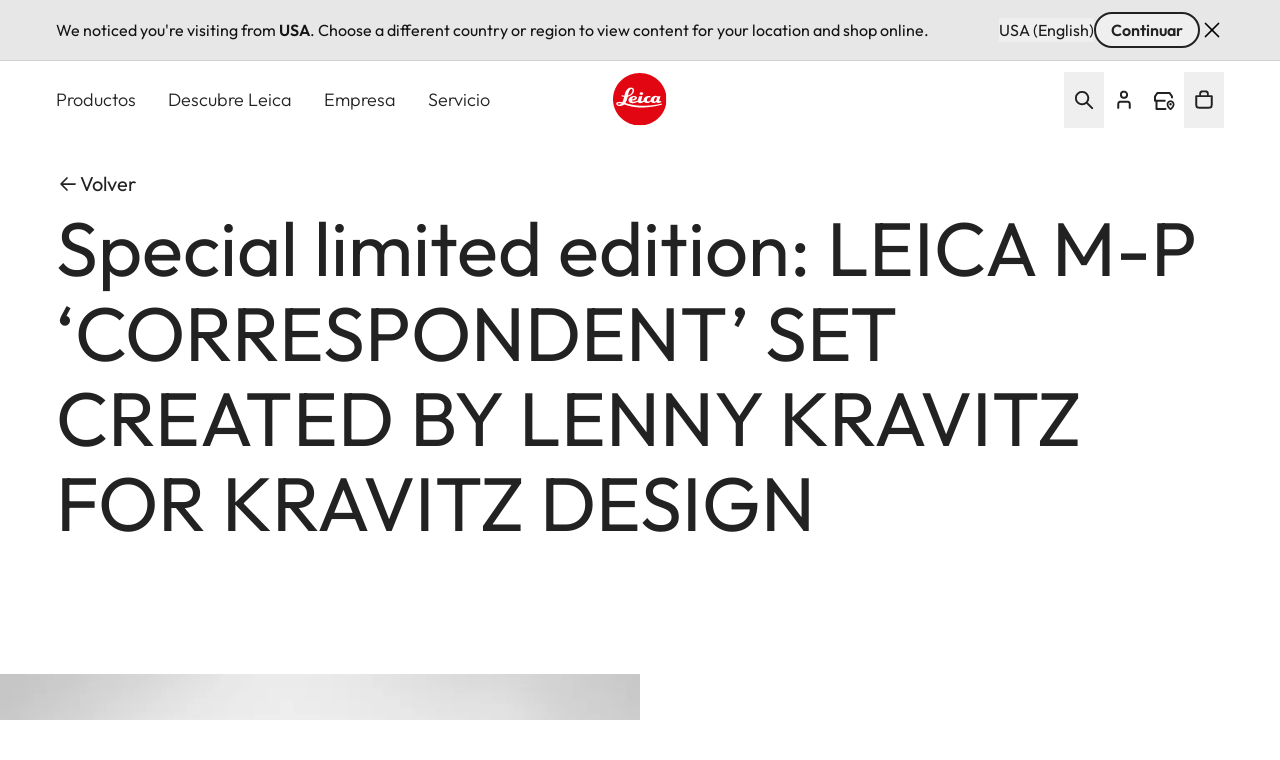

--- FILE ---
content_type: text/css
request_url: https://leica-camera.com/sites/default/files/css/css_kE6Lrnbed1ZnG9ebHYgUa7JjS7VsIDUev2tyhVW_aE4.css?delta=1&language=es-ES&theme=leica_redesign_theme&include=eJyVVG2u4yAMvFBpj4Qc4hDvczDCpn25_Tp9H9VKWYlK-UHwDIzx2KCKFqn8wWTSbkn1incsphc4iXwm7jPG1o9vabJFhpI7ZIz6IEsrtnOeYSvA8UHZYxUa5AZ1PcMukHAS-YhQZo-oHdAtLtL8TlWCUxI9wVF9A-PUzaSc4VyfRLljuxM-4iYTMcaFPs-wtB1pJan7o1Fe7QzDMCFrlOWVk8Y7KU2MZ_jaZO7JXhIWYn8a_Z8GXeURpfDugKYWExhmaXv0V_H9Z77-g6B-yCV58rckW5VyVPDKSAliwxmVcom24oYhTA4Ov3KDVkhU8jD7623HwEl6sbaHX28M0gwGkQvvrj1Aet4UErR5kHk4IShtldHXMA-LozScPpXabRC74UwQzDtlmGAQCtwpg9GwpIIPZTQbTvdFCFVqr-_TtE-aGtU3VFbvPDcPSwubzDjM-vH021RFaGkNE0v6GKaw9-koeJVaD6e6Q4c5NKPXN7DPYx7kHP4JCyF_t8HcegW-Qjc5uF4R_CfgnmPJl6_DHLFJub0mes8Z9Vm2s9tumWUCDmo7e2qX1wT8Of21c-3eChOTrjhfdFfD7XbMob9f5YyX
body_size: 14721
content:
/* @license GPL-2.0-or-later https://www.drupal.org/licensing/faq */
@font-face{font-display:swap;font-family:FontProduktdesign;font-style:normal;font-weight:400;src:url(/themes/custom/leica_redesign_theme/src/fonts/FontProduktdesign/lg1052_regular.woff2) format("woff2"),url(/themes/custom/leica_redesign_theme/src/fonts/FontProduktdesign/lg1052_regular.woff) format("woff")}@font-face{font-display:swap;font-family:FontProduktdesign;font-style:normal;font-weight:500;src:url(/themes/custom/leica_redesign_theme/src/fonts/FontProduktdesign/lg1052_original.woff2) format("woff2"),url(/themes/custom/leica_redesign_theme/src/fonts/FontProduktdesign/lg1052_original.woff) format("woff")}@font-face{font-display:swap;font-family:Outfit;font-style:normal;font-weight:600;src:url(/themes/custom/leica_redesign_theme/src/fonts/Outfit/Outfit-SemiBold.woff2) format("woff2"),url(/themes/custom/leica_redesign_theme/src/fonts/Outfit/Outfit-SemiBold.woff) format("woff")}@font-face{font-display:swap;font-family:Outfit;font-style:normal;font-weight:300;src:url(/themes/custom/leica_redesign_theme/src/fonts/Outfit/Outfit-Light.woff2) format("woff2"),url(/themes/custom/leica_redesign_theme/src/fonts/Outfit/Outfit-Light.woff) format("woff")}@font-face{font-display:swap;font-family:Outfit;font-style:normal;font-weight:400;src:url(/themes/custom/leica_redesign_theme/src/fonts/Outfit/Outfit-Regular.woff2) format("woff2"),url(/themes/custom/leica_redesign_theme/src/fonts/Outfit/Outfit-Regular.woff) format("woff")}@font-face{font-display:swap;font-family:Noto Sans;font-style:normal;font-weight:600;src:url(/themes/custom/leica_redesign_theme/src/fonts/NotoSans/NotoSans-SemiBold.woff2) format("woff2"),url(/themes/custom/leica_redesign_theme/src/fonts/NotoSans/NotoSans-SemiBold.woff) format("woff")}@font-face{font-display:swap;font-family:Noto Sans;font-style:normal;font-weight:300;src:url(/themes/custom/leica_redesign_theme/src/fonts/NotoSans/NotoSans-Light.woff2) format("woff2"),url(/themes/custom/leica_redesign_theme/src/fonts/NotoSans/NotoSans-Light.woff) format("woff")}@font-face{font-display:swap;font-family:Noto Sans;font-style:normal;font-weight:400;src:url(/themes/custom/leica_redesign_theme/src/fonts/NotoSans/NotoSans-Regular.woff2) format("woff2"),url(/themes/custom/leica_redesign_theme/src/fonts/NotoSans/NotoSans-Regular.woff) format("woff")}
.header{animation:go-unsticky .3s ease-in-out;border-radius:0;left:0;right:0;top:0;transition:background-color .3s ease-in-out,height .3s ease-in-out,color .3s ease-in-out,translate .3s ease-in-out,top .3s linear,-webkit-backdrop-filter .3s ease-in-out;transition:background-color .3s ease-in-out,height .3s ease-in-out,backdrop-filter .3s ease-in-out,color .3s ease-in-out,translate .3s ease-in-out,top .3s linear;transition:background-color .3s ease-in-out,height .3s ease-in-out,backdrop-filter .3s ease-in-out,color .3s ease-in-out,translate .3s ease-in-out,top .3s linear,-webkit-backdrop-filter .3s ease-in-out;z-index:20}.header.dark-theme-navigation{--tw-bg-opacity:1;background-color:rgb(var(--color-black)/var(--tw-bg-opacity,1));--tw-text-opacity:1;color:rgb(var(--color-white)/var(--tw-text-opacity,1))}.header.light-theme-navigation{--tw-bg-opacity:1;background-color:rgb(var(--color-white)/var(--tw-bg-opacity,1));--tw-text-opacity:1;color:rgb(var(--color-warm-black)/var(--tw-text-opacity,1))}.header .branding{transition:width .3s ease-in-out}.header .branding svg{width:84px}@media (min-width:768px){.header .branding svg{width:124px}}.header.with-submenu:before{content:var(--tw-content);height:12rem}.header.mega-menu-opened,.header.mega-menu-opened.dark-theme-navigation{--tw-bg-opacity:1;background-color:rgb(var(--color-white)/var(--tw-bg-opacity,1));--tw-text-opacity:1;color:rgb(var(--color-warm-black)/var(--tw-text-opacity,1))}.header.mega-menu-opened:before{content:none}.header.mega-menu-opened:after{background-color:rgb(var(--color-warm-black)/.8);cursor:pointer;height:100vh;left:0;position:absolute;right:0;width:100%;z-index:10;--tw-content:"";content:var(--tw-content)}@media (min-width:1280px){.header.mega-menu-opened .menu-level-0>li:not(.active-first-level)>.menu-item-inner .menu-item-title{font-weight:300}.header.mega-menu-opened .menu-level-0>li.active-first-level>.menu-item-inner .menu-item-title,.header:hover .menu-level-0>li:hover>.menu-item-inner .menu-item-title{font-weight:600}.header:hover .menu-level-0>li:hover{--tw-border-opacity:1;border-color:rgb(var(--color-warm-black)/var(--tw-border-opacity,1))}.header:hover .menu-level-0>li>.menu-item-inner .menu-item-title{font-weight:300}}.header:hover.dark-theme-navigation{--tw-bg-opacity:1;background-color:rgb(var(--color-white)/var(--tw-bg-opacity,1));--tw-text-opacity:1;color:rgb(var(--color-warm-black)/var(--tw-text-opacity,1))}.header.plain-submenu .header__navigation-line{position:relative}.header.plain-submenu .header__navigation-line:after{bottom:0;display:block;height:1px;left:0;position:absolute;width:100%;--tw-bg-opacity:1;background-color:rgb(var(--color-grey-200)/var(--tw-bg-opacity,1));--tw-content:"";content:var(--tw-content)}.header.header-sticky{animation:go-sticky .3s ease-in-out;position:fixed}.header.header-sticky.plain-submenu{top:0}.header.header-sticky.dark-theme-navigation{background-color:rgb(var(--color-warm-black)/.5)}.header.header-sticky.dark-theme-navigation,.header.header-sticky.light-theme-navigation{--tw-backdrop-blur:blur(8px);-webkit-backdrop-filter:var(--tw-backdrop-blur) var(--tw-backdrop-brightness) var(--tw-backdrop-contrast) var(--tw-backdrop-grayscale) var(--tw-backdrop-hue-rotate) var(--tw-backdrop-invert) var(--tw-backdrop-opacity) var(--tw-backdrop-saturate) var(--tw-backdrop-sepia);backdrop-filter:var(--tw-backdrop-blur) var(--tw-backdrop-brightness) var(--tw-backdrop-contrast) var(--tw-backdrop-grayscale) var(--tw-backdrop-hue-rotate) var(--tw-backdrop-invert) var(--tw-backdrop-opacity) var(--tw-backdrop-saturate) var(--tw-backdrop-sepia)}.header.header-sticky.light-theme-navigation{background-color:rgb(var(--color-white)/.5)}.header.header-sticky.plain-gradient{position:fixed}.gin--horizontal-toolbar .header.header-sticky{animation:none;top:39px}@media (min-width:1280px){.gin--horizontal-toolbar .header.header-sticky{top:53px}}.gin--horizontal-toolbar .header.header-sticky.plain-submenu{top:0;--tw-translate-y:-33px;transform:translate(var(--tw-translate-x),var(--tw-translate-y)) rotate(var(--tw-rotate)) skewX(var(--tw-skew-x)) skewY(var(--tw-skew-y)) scaleX(var(--tw-scale-x)) scaleY(var(--tw-scale-y))}@media (min-width:1280px){.gin--horizontal-toolbar .header.header-sticky.plain-submenu{--tw-translate-y:-6px;transform:translate(var(--tw-translate-x),var(--tw-translate-y)) rotate(var(--tw-rotate)) skewX(var(--tw-skew-x)) skewY(var(--tw-skew-y)) scaleX(var(--tw-scale-x)) scaleY(var(--tw-scale-y))}}.gin--horizontal-toolbar .header.header-sticky.mobile-navigation--opened .header__mobile-main{max-height:calc(100vh - 100px)}@media (min-width:768px){.gin--horizontal-toolbar .header.header-sticky.mobile-navigation--opened .header__mobile-main{max-height:calc(100vh - 70px)}}@media (min-width:1280px){.header.header-sticky.mega-menu-opened,.header.header-sticky:hover{--tw-bg-opacity:1;background-color:rgb(var(--color-white)/var(--tw-bg-opacity,1));--tw-text-opacity:1;color:rgb(var(--color-warm-black)/var(--tw-text-opacity,1))}.header.header-sticky.mega-menu-opened:before,.header.header-sticky:hover:before{opacity:0}.header.header-sticky .menu-level-0>li:first-child>div>.menu-item-title,.header.header-sticky .menu-level-0>li:last-child>div>.menu-item-title{padding-bottom:1rem;padding-top:1rem}}.header.header-sticky .menu-level-0>li>div>.menu-item-title{transition:color .3s ease-in-out}.header.header-sticky .menu-level-0>li>div>.menu-item-title:hover{--tw-bg-opacity:1;background-color:rgb(var(--color-grey-200)/var(--tw-bg-opacity,1))}@media (min-width:1280px){.header.header-sticky .menu-level-0>li>div>.menu-item-title:hover{background-color:transparent}.header.header-sticky .menu-level-0>li>div>.menu-item-title{padding-bottom:1rem;padding-top:1rem}}.header.header-sticky .branding{height:2rem;width:84px}@media (min-width:768px){.header.header-sticky .branding{height:2.5rem;width:104px}}.header.header-sticky .branding svg{height:100%;min-width:84px;width:100%}@media (min-width:768px){.header.header-sticky .branding svg{min-width:104px}}.header.header-sticky .branding img{height:100%;width:100%}.header.header-sticky.plain-level:before{--tw-content:none;content:var(--tw-content)}.header.plain-gradient{background-color:transparent;position:absolute;--tw-text-opacity:1;color:rgb(var(--color-white)/var(--tw-text-opacity,1))}@media (min-width:1280px){.header.plain-gradient.mega-menu-opened .menu-level-0>li:not(.active-first-level,.hover)>.menu-item-inner .menu-item-title,.header.plain-gradient.plain-level .menu-level-0>li:not(.active-first-level,.hover)>.menu-item-inner .menu-item-title,.header.plain-gradient:hover .menu-level-0>li:not(.active-first-level,.hover)>.menu-item-inner .menu-item-title{font-weight:300}.header.plain-gradient.mega-menu-opened,.header.plain-gradient.plain-level,.header.plain-gradient:hover{--tw-bg-opacity:1;background-color:rgb(var(--color-white)/var(--tw-bg-opacity,1));--tw-text-opacity:1;color:rgb(var(--color-warm-black)/var(--tw-text-opacity,1))}.header.plain-gradient.mega-menu-opened:before,.header.plain-gradient.plain-level:before,.header.plain-gradient:hover:before{background-image:none;content:var(--tw-content)}}.header.plain-gradient:before{background-image:linear-gradient(to bottom,var(--tw-gradient-stops));height:74px;left:0;position:absolute;right:0;top:0;width:100%;z-index:0;--tw-gradient-from:rgba(34,34,34,.52) var(--tw-gradient-from-position);--tw-gradient-to:rgba(34,34,34,0) var(--tw-gradient-to-position);--tw-gradient-stops:var(--tw-gradient-from),var(--tw-gradient-to);--tw-gradient-to:rgba(20,26,40,0) var(--tw-gradient-to-position);--tw-gradient-stops:var(--tw-gradient-from),rgba(20,26,40,.3) var(--tw-gradient-via-position),var(--tw-gradient-to);--tw-gradient-to:rgba(0,14,48,0) var(--tw-gradient-to-position);--tw-backdrop-blur:;-webkit-backdrop-filter:var(--tw-backdrop-blur) var(--tw-backdrop-brightness) var(--tw-backdrop-contrast) var(--tw-backdrop-grayscale) var(--tw-backdrop-hue-rotate) var(--tw-backdrop-invert) var(--tw-backdrop-opacity) var(--tw-backdrop-saturate) var(--tw-backdrop-sepia);backdrop-filter:var(--tw-backdrop-blur) var(--tw-backdrop-brightness) var(--tw-backdrop-contrast) var(--tw-backdrop-grayscale) var(--tw-backdrop-hue-rotate) var(--tw-backdrop-invert) var(--tw-backdrop-opacity) var(--tw-backdrop-saturate) var(--tw-backdrop-sepia);--tw-content:"";content:var(--tw-content)}@media (min-width:1280px){.header.plain-gradient:before{height:87px}}.header.plain-gradient.header-sticky{--tw-text-opacity:1;color:rgb(var(--color-warm-black)/var(--tw-text-opacity,1))}.header.plain-gradient.header-sticky:before{background-color:rgb(var(--color-white)/.5);background-image:none;height:100%;--tw-backdrop-blur:blur(8px);-webkit-backdrop-filter:var(--tw-backdrop-blur) var(--tw-backdrop-brightness) var(--tw-backdrop-contrast) var(--tw-backdrop-grayscale) var(--tw-backdrop-hue-rotate) var(--tw-backdrop-invert) var(--tw-backdrop-opacity) var(--tw-backdrop-saturate) var(--tw-backdrop-sepia);backdrop-filter:var(--tw-backdrop-blur) var(--tw-backdrop-brightness) var(--tw-backdrop-contrast) var(--tw-backdrop-grayscale) var(--tw-backdrop-hue-rotate) var(--tw-backdrop-invert) var(--tw-backdrop-opacity) var(--tw-backdrop-saturate) var(--tw-backdrop-sepia)}.header.plain-gradient.header-sticky.dark-theme-navigation{--tw-text-opacity:1;color:rgb(var(--color-white)/var(--tw-text-opacity,1))}.header.plain-gradient.header-sticky.dark-theme-navigation:hover{--tw-text-opacity:1;color:rgb(var(--color-warm-black)/var(--tw-text-opacity,1))}.header.plain-gradient.header-sticky.dark-theme-navigation:before{background-color:rgb(var(--color-warm-black)/.5);background-image:none;height:100%;--tw-backdrop-blur:blur(8px);-webkit-backdrop-filter:var(--tw-backdrop-blur) var(--tw-backdrop-brightness) var(--tw-backdrop-contrast) var(--tw-backdrop-grayscale) var(--tw-backdrop-hue-rotate) var(--tw-backdrop-invert) var(--tw-backdrop-opacity) var(--tw-backdrop-saturate) var(--tw-backdrop-sepia);backdrop-filter:var(--tw-backdrop-blur) var(--tw-backdrop-brightness) var(--tw-backdrop-contrast) var(--tw-backdrop-grayscale) var(--tw-backdrop-hue-rotate) var(--tw-backdrop-invert) var(--tw-backdrop-opacity) var(--tw-backdrop-saturate) var(--tw-backdrop-sepia)}.header.plain-gradient.header-sticky.light-theme-navigation{--tw-text-opacity:1;color:rgb(var(--color-warm-black)/var(--tw-text-opacity,1))}.header.plain-gradient.header-sticky.light-theme-navigation:before{background-color:rgb(var(--color-white)/.5);background-image:none;height:100%;--tw-backdrop-blur:blur(8px);-webkit-backdrop-filter:var(--tw-backdrop-blur) var(--tw-backdrop-brightness) var(--tw-backdrop-contrast) var(--tw-backdrop-grayscale) var(--tw-backdrop-hue-rotate) var(--tw-backdrop-invert) var(--tw-backdrop-opacity) var(--tw-backdrop-saturate) var(--tw-backdrop-sepia);backdrop-filter:var(--tw-backdrop-blur) var(--tw-backdrop-brightness) var(--tw-backdrop-contrast) var(--tw-backdrop-grayscale) var(--tw-backdrop-hue-rotate) var(--tw-backdrop-invert) var(--tw-backdrop-opacity) var(--tw-backdrop-saturate) var(--tw-backdrop-sepia)}.header.plain-gray{--tw-bg-opacity:1;background-color:rgb(var(--color-grey-050)/var(--tw-bg-opacity,1));--tw-text-opacity:1;color:rgb(var(--color-warm-black)/var(--tw-text-opacity,1))}@media (min-width:1280px){.header.plain-gray.mega-menu-opened,.header.plain-gray.plain-level,.header.plain-gray:hover{--tw-bg-opacity:1;background-color:rgb(var(--color-white)/var(--tw-bg-opacity,1));--tw-text-opacity:1;color:rgb(var(--color-warm-black)/var(--tw-text-opacity,1))}.header.plain-gray.mega-menu-opened:before,.header.plain-gray.plain-level:before,.header.plain-gray:hover:before{background-image:none;content:var(--tw-content)}}.header.is-active{--tw-bg-opacity:1;background-color:rgb(var(--color-white)/var(--tw-bg-opacity,1));--tw-text-opacity:1;color:rgb(var(--color-warm-black)/var(--tw-text-opacity,1))}.header.is-active:before{--tw-content:none;content:var(--tw-content)}.header.is-active:after{z-index:10}.header.mobile-navigation--opened .block-on-site-search-block{display:none}.header.mobile-navigation--opened .header__navigation-bar{display:none;justify-content:flex-end}.header.mobile-navigation--opened .header__navigation-bar .header__content-left,.header.mobile-navigation--opened .header__navigation-bar .header__content-right .menu--account,.header.mobile-navigation--opened .header__navigation-bar .system-branding-block{display:none}.header.mobile-navigation--opened .header__navigation-bar .header__content-right{position:absolute;right:3.5rem;top:0}@media (min-width:768px){.header.mobile-navigation--opened .header__navigation-bar .header__content-right{right:5rem}}.header.mobile-navigation--opened .header__navigation-bar .header__content-right svg{fill:rgb(var(--color-warm-black)/1)}.header.mobile-navigation--opened .header__navigation-bar .icon-account{stroke:rgb(var(--color-warm-black)/1)}.header.mobile-navigation--opened .header__mobile-main{max-height:calc(100dvh - 70px);overflow-y:auto;padding-bottom:3rem}@media (min-width:1280px){.header.search-block--opened .system-branding-block{left:3.5rem;position:absolute;top:1rem;z-index:10}}.header .system-branding-block img{height:2.5rem;width:2.5rem}.main-content-wrapper{padding-top:0;position:relative}.gin--horizontal-toolbar .header.mobile-navigation--opened .header__mobile-main{max-height:calc(100% - 240px)}@media (min-width:768px){.gin--horizontal-toolbar .header.mobile-navigation--opened .header__mobile-main{max-height:calc(100% - 120px)}}@keyframes go-sticky{0%{top:-4.5rem}to{top:0}}@keyframes go-unsticky{0%{top:4.5rem}to{top:0}}
*,:after,:before{--tw-border-spacing-x:0;--tw-border-spacing-y:0;--tw-translate-x:0;--tw-translate-y:0;--tw-rotate:0;--tw-skew-x:0;--tw-skew-y:0;--tw-scale-x:1;--tw-scale-y:1;--tw-pan-x:;--tw-pan-y:;--tw-pinch-zoom:;--tw-scroll-snap-strictness:proximity;--tw-gradient-from-position:;--tw-gradient-via-position:;--tw-gradient-to-position:;--tw-ordinal:;--tw-slashed-zero:;--tw-numeric-figure:;--tw-numeric-spacing:;--tw-numeric-fraction:;--tw-ring-inset:;--tw-ring-offset-width:0px;--tw-ring-offset-color:#fff;--tw-ring-color:rgba(59,130,246,.5);--tw-ring-offset-shadow:0 0 #0000;--tw-ring-shadow:0 0 #0000;--tw-shadow:0 0 #0000;--tw-shadow-colored:0 0 #0000;--tw-blur:;--tw-brightness:;--tw-contrast:;--tw-grayscale:;--tw-hue-rotate:;--tw-invert:;--tw-saturate:;--tw-sepia:;--tw-drop-shadow:;--tw-backdrop-blur:;--tw-backdrop-brightness:;--tw-backdrop-contrast:;--tw-backdrop-grayscale:;--tw-backdrop-hue-rotate:;--tw-backdrop-invert:;--tw-backdrop-opacity:;--tw-backdrop-saturate:;--tw-backdrop-sepia:;--tw-contain-size:;--tw-contain-layout:;--tw-contain-paint:;--tw-contain-style:}::backdrop{--tw-border-spacing-x:0;--tw-border-spacing-y:0;--tw-translate-x:0;--tw-translate-y:0;--tw-rotate:0;--tw-skew-x:0;--tw-skew-y:0;--tw-scale-x:1;--tw-scale-y:1;--tw-pan-x:;--tw-pan-y:;--tw-pinch-zoom:;--tw-scroll-snap-strictness:proximity;--tw-gradient-from-position:;--tw-gradient-via-position:;--tw-gradient-to-position:;--tw-ordinal:;--tw-slashed-zero:;--tw-numeric-figure:;--tw-numeric-spacing:;--tw-numeric-fraction:;--tw-ring-inset:;--tw-ring-offset-width:0px;--tw-ring-offset-color:#fff;--tw-ring-color:rgba(59,130,246,.5);--tw-ring-offset-shadow:0 0 #0000;--tw-ring-shadow:0 0 #0000;--tw-shadow:0 0 #0000;--tw-shadow-colored:0 0 #0000;--tw-blur:;--tw-brightness:;--tw-contrast:;--tw-grayscale:;--tw-hue-rotate:;--tw-invert:;--tw-saturate:;--tw-sepia:;--tw-drop-shadow:;--tw-backdrop-blur:;--tw-backdrop-brightness:;--tw-backdrop-contrast:;--tw-backdrop-grayscale:;--tw-backdrop-hue-rotate:;--tw-backdrop-invert:;--tw-backdrop-opacity:;--tw-backdrop-saturate:;--tw-backdrop-sepia:;--tw-contain-size:;--tw-contain-layout:;--tw-contain-paint:;--tw-contain-style:}*,:after,:before{border:0 solid;box-sizing:border-box}:after,:before{--tw-content:""}:host,html{line-height:1.5;-webkit-text-size-adjust:100%;font-family:ui-sans-serif,system-ui,sans-serif,Apple Color Emoji,Segoe UI Emoji,Segoe UI Symbol,Noto Color Emoji;font-feature-settings:normal;font-variation-settings:normal;-moz-tab-size:4;-o-tab-size:4;tab-size:4;-webkit-tap-highlight-color:transparent}body{line-height:inherit;margin:0}hr{border-top-width:1px;color:inherit;height:0}abbr:where([title]){-webkit-text-decoration:underline dotted;text-decoration:underline dotted}h1,h2,h3,h4,h5,h6{font-size:inherit;font-weight:inherit}a{color:inherit;text-decoration:inherit}b,strong{font-weight:bolder}code,kbd,pre,samp{font-family:ui-monospace,SFMono-Regular,Menlo,Monaco,Consolas,Liberation Mono,Courier New,monospace;font-feature-settings:normal;font-size:1em;font-variation-settings:normal}small{font-size:80%}sub,sup{font-size:75%;line-height:0;position:relative;vertical-align:baseline}sub{bottom:-.25em}sup{top:-.5em}table{border-collapse:collapse;border-color:inherit;text-indent:0}button,input,optgroup,select,textarea{color:inherit;font-family:inherit;font-feature-settings:inherit;font-size:100%;font-variation-settings:inherit;font-weight:inherit;letter-spacing:inherit;line-height:inherit;margin:0;padding:0}button,select{text-transform:none}button,input:where([type=button]),input:where([type=reset]),input:where([type=submit]){-webkit-appearance:button;background-color:transparent;background-image:none}:-moz-focusring{outline:auto}:-moz-ui-invalid{box-shadow:none}progress{vertical-align:baseline}::-webkit-inner-spin-button,::-webkit-outer-spin-button{height:auto}[type=search]{-webkit-appearance:textfield;outline-offset:-2px}::-webkit-search-decoration{-webkit-appearance:none}::-webkit-file-upload-button{-webkit-appearance:button;font:inherit}summary{display:list-item}blockquote,dd,dl,figure,h1,h2,h3,h4,h5,h6,hr,p,pre{margin:0}fieldset{margin:0}fieldset,legend{padding:0}menu,ol,ul{list-style:none;margin:0;padding:0}dialog{padding:0}textarea{resize:vertical}input::-moz-placeholder,textarea::-moz-placeholder{color:#9ca3af;opacity:1}input::placeholder,textarea::placeholder{color:#9ca3af;opacity:1}[role=button],button{cursor:pointer}:disabled{cursor:default}audio,canvas,embed,iframe,img,object,svg,video{display:block;vertical-align:middle}img,video{height:auto;max-width:100%}[hidden]:where(:not([hidden=until-found])){display:none}html{scroll-behavior:smooth}.h1,.h2,.h3,.h4,.h5,.h6,h1,h2,h3,h4,h5,h6{font-weight:400}.h1,h1{font-size:2.75rem;line-height:1.2}@media (min-width:768px){.h1,h1{font-size:4.25rem;line-height:1.2}}@media (min-width:1280px){.h1,h1{font-size:4.75rem;line-height:1.12}}.h2,h2{font-size:2.5rem;line-height:1.2}@media (min-width:768px){.h2,h2{font-size:3rem;line-height:1.2}}@media (min-width:1280px){.h2,h2{font-size:3.375rem;line-height:1.1}}.h3,h3{font-size:2.25rem;line-height:1.2}@media (min-width:768px){.h3,h3{font-size:2.5rem;line-height:1.2}}@media (min-width:1280px){.h3,h3{font-size:2.875rem;line-height:1.13}}.h4,h4{font-size:2rem;line-height:1.2}@media (min-width:768px){.h4,h4{font-size:2.125rem;line-height:1.2}}@media (min-width:1280px){.h4,h4{font-size:2.25rem;line-height:1.2}}.h5,h5{font-size:1.75rem;line-height:1.2}@media (min-width:768px){.h5,h5{font-size:1.875rem;line-height:1.2}}@media (min-width:1280px){.h5,h5{font-size:2rem;line-height:1.1875}}.h6,h6{font-size:1.5rem;line-height:1.2}@media (min-width:768px){.h6,h6{font-size:1.75rem;line-height:1.2}}@media (min-width:1280px){.h6,h6{font-size:1.75rem;line-height:1.2}}:focus{outline:2px solid transparent;outline-offset:2px;outline-width:0}:focus-visible{outline-color:rgb(var(--color-focus)/1);outline-offset:1.6px;outline-style:solid;outline-width:2px}.container{width:100%}@media (min-width:440px){.container{max-width:440px}}@media (min-width:640px){.container{max-width:640px}}@media (min-width:768px){.container{max-width:768px}}@media (min-width:1280px){.container{max-width:1280px}}@media (min-width:1920px){.container{max-width:1920px}}.wysiwyg h1,.wysiwyg h2,.wysiwyg h3,.wysiwyg h4,.wysiwyg h5,.wysiwyg h6{margin-bottom:.7em}.wysiwyg p{margin-bottom:1em}.wysiwyg :last-child{margin-bottom:0}.sr-only{height:1px;margin:-1px;overflow:hidden;padding:0;position:absolute;width:1px;clip:rect(0,0,0,0);border-width:0;white-space:nowrap}.visible{visibility:visible}.invisible{visibility:hidden}.static{position:static}.fixed{position:fixed}.absolute{position:absolute}.relative{position:relative}.sticky{position:sticky}.inset-0{inset:0}.inset-x-5{left:1.25rem;right:1.25rem}.bottom-0{bottom:0}.bottom-4{bottom:1rem}.left-0{left:0}.left-1\/2{left:50%}.left-8{left:2rem}.right-0{right:0}.right-1\/2{right:50%}.right-5{right:1.25rem}.right-8{right:2rem}.top-0{top:0}.top-1\/2{top:50%}.top-26{top:6.5rem}.top-4{top:1rem}.top-5{top:1.25rem}.top-\[128px\]{top:128px}.top-\[74px\]{top:74px}.z-10{z-index:10}.z-20{z-index:20}.z-30{z-index:30}.z-50{z-index:50}.z-\[101\]{z-index:101}.order-2{order:2}.col-span-1{grid-column:span 1/span 1}.col-span-12{grid-column:span 12/span 12}.col-span-2{grid-column:span 2/span 2}.col-span-full{grid-column:1/-1}.float-right{float:right}.float-left{float:left}.clear-both{clear:both}.-m-1{margin:-.25rem}.m-1{margin:.25rem}.mx-5{margin-left:1.25rem;margin-right:1.25rem}.mx-auto{margin-left:auto;margin-right:auto}.my-0{margin-bottom:0;margin-top:0}.my-10{margin-bottom:2.5rem;margin-top:2.5rem}.my-14{margin-bottom:3.5rem;margin-top:3.5rem}.my-4{margin-bottom:1rem;margin-top:1rem}.my-6{margin-bottom:1.5rem;margin-top:1.5rem}.my-auto{margin-bottom:auto;margin-top:auto}.my-px{margin-bottom:1px;margin-top:1px}.\!mb-0{margin-bottom:0!important}.-mb-px{margin-bottom:-1px}.-ml-1\.5{margin-left:-.375rem}.-mr-0\.5{margin-right:-.125rem}.-mt-1\.5{margin-top:-.375rem}.mb-0{margin-bottom:0}.mb-1{margin-bottom:.25rem}.mb-10{margin-bottom:2.5rem}.mb-14{margin-bottom:3.5rem}.mb-2{margin-bottom:.5rem}.mb-3{margin-bottom:.75rem}.mb-4{margin-bottom:1rem}.mb-5{margin-bottom:1.25rem}.mb-6{margin-bottom:1.5rem}.mb-8{margin-bottom:2rem}.mb-px{margin-bottom:1px}.ml-2{margin-left:.5rem}.ml-3{margin-left:.75rem}.ml-4{margin-left:1rem}.ml-5{margin-left:1.25rem}.ml-auto{margin-left:auto}.mr-2{margin-right:.5rem}.mr-3{margin-right:.75rem}.mr-4{margin-right:1rem}.mt-1{margin-top:.25rem}.mt-10{margin-top:2.5rem}.mt-14{margin-top:3.5rem}.mt-2{margin-top:.5rem}.mt-4{margin-top:1rem}.mt-5{margin-top:1.25rem}.mt-6{margin-top:1.5rem}.mt-8{margin-top:2rem}.mt-auto{margin-top:auto}.block{display:block}.inline-block{display:inline-block}.inline{display:inline}.flex{display:flex}.inline-flex{display:inline-flex}.table{display:table}.grid{display:grid}.hidden{display:none}.aspect-16\/9{aspect-ratio:16/9}.aspect-4\/3{aspect-ratio:4/3}.aspect-square{aspect-ratio:1/1}.size-full{height:100%;width:100%}.\!h-4{height:1rem!important}.\!h-6{height:1.5rem!important}.\!h-auto{height:auto!important}.h-0{height:0}.h-0\.5{height:.125rem}.h-10{height:2.5rem}.h-12{height:3rem}.h-18{height:4.5rem}.h-3{height:.75rem}.h-5{height:1.25rem}.h-6{height:1.5rem}.h-8{height:2rem}.h-\[calc\(100dvh_-_74px\)\]{height:calc(100dvh - 74px)}.h-dvh{height:100dvh}.h-full{height:100%}.h-px{height:1px}.h-screen{height:100vh}.max-h-dvh{max-height:100dvh}.min-h-12{min-height:3rem}.min-h-46{min-height:11.5rem}.min-h-full{min-height:100%}.\!w-4{width:1rem!important}.\!w-6{width:1.5rem!important}.w-1\/2{width:50%}.w-10{width:2.5rem}.w-12{width:3rem}.w-3{width:.75rem}.w-5{width:1.25rem}.w-6{width:1.5rem}.w-8{width:2rem}.w-auto{width:auto}.w-fit{width:-moz-fit-content;width:fit-content}.w-full{width:100%}.min-w-10{min-width:2.5rem}.min-w-12{min-width:3rem}.min-w-56{min-width:14rem}.min-w-6{min-width:1.5rem}.min-w-\[1\.3em\]{min-width:1.3em}.max-w-10{max-width:2.5rem}.max-w-\[1980px\]{max-width:1980px}.max-w-\[384px\]{max-width:384px}.max-w-fit{max-width:-moz-fit-content;max-width:fit-content}.max-w-full{max-width:100%}.flex-1{flex:1 1 0%}.shrink-0{flex-shrink:0}.grow{flex-grow:1}.basis-1\/2{flex-basis:50%}.-translate-x-1\/2{--tw-translate-x:-50%}.-translate-x-1\/2,.-translate-y-1\/2{transform:translate(var(--tw-translate-x),var(--tw-translate-y)) rotate(var(--tw-rotate)) skewX(var(--tw-skew-x)) skewY(var(--tw-skew-y)) scaleX(var(--tw-scale-x)) scaleY(var(--tw-scale-y))}.-translate-y-1\/2{--tw-translate-y:-50%}.translate-x-1\/2{--tw-translate-x:50%}.translate-x-1\/2,.translate-x-full{transform:translate(var(--tw-translate-x),var(--tw-translate-y)) rotate(var(--tw-rotate)) skewX(var(--tw-skew-x)) skewY(var(--tw-skew-y)) scaleX(var(--tw-scale-x)) scaleY(var(--tw-scale-y))}.translate-x-full{--tw-translate-x:100%}.translate-y-full{--tw-translate-y:100%}.transform,.translate-y-full{transform:translate(var(--tw-translate-x),var(--tw-translate-y)) rotate(var(--tw-rotate)) skewX(var(--tw-skew-x)) skewY(var(--tw-skew-y)) scaleX(var(--tw-scale-x)) scaleY(var(--tw-scale-y))}.cursor-default{cursor:default}.cursor-pointer{cursor:pointer}.resize{resize:both}.appearance-none{-webkit-appearance:none;-moz-appearance:none;appearance:none}.grid-flow-row{grid-auto-flow:row}.grid-cols-1{grid-template-columns:repeat(1,minmax(0,1fr))}.grid-cols-12{grid-template-columns:repeat(12,minmax(0,1fr))}.grid-cols-2{grid-template-columns:repeat(2,minmax(0,1fr))}.grid-rows-subgrid{grid-template-rows:subgrid}.flex-row{flex-direction:row}.flex-col{flex-direction:column}.flex-wrap{flex-wrap:wrap}.content-start{align-content:flex-start}.content-stretch{align-content:stretch}.items-start{align-items:flex-start}.items-end{align-items:flex-end}.items-center{align-items:center}.items-baseline{align-items:baseline}.justify-start{justify-content:flex-start}.justify-end{justify-content:flex-end}.justify-center{justify-content:center}.justify-between{justify-content:space-between}.gap-0\.5{gap:.125rem}.gap-1{gap:.25rem}.gap-10{gap:2.5rem}.gap-2{gap:.5rem}.gap-2\.5{gap:.625rem}.gap-3{gap:.75rem}.gap-4{gap:1rem}.gap-5{gap:1.25rem}.gap-6{gap:1.5rem}.gap-8,.gap-gutter{gap:2rem}.gap-x-4{-moz-column-gap:1rem;column-gap:1rem}.gap-y-14{row-gap:3.5rem}.gap-y-2{row-gap:.5rem}.gap-y-8{row-gap:2rem}.self-auto{align-self:auto}.self-start{align-self:flex-start}.self-stretch{align-self:stretch}.justify-self-start{justify-self:start}.overflow-hidden{overflow:hidden}.overflow-clip{overflow:clip}.overflow-visible{overflow:visible}.overflow-x-auto{overflow-x:auto}.overflow-y-auto{overflow-y:auto}.overflow-x-scroll{overflow-x:scroll}.text-ellipsis{text-overflow:ellipsis}.hyphens-auto{-webkit-hyphens:auto;hyphens:auto}.whitespace-nowrap{white-space:nowrap}.break-words{overflow-wrap:break-word}.break-all{word-break:break-all}.rounded{border-radius:.25rem}.rounded-3xl{border-radius:1.5rem}.rounded-\[1px\]{border-radius:1px}.rounded-full{border-radius:9999px}.rounded-large{border-radius:40px}.rounded-lg{border-radius:.5rem}.rounded-none{border-radius:0}.rounded-sm{border-radius:.125rem}.rounded-t{border-top-left-radius:.25rem;border-top-right-radius:.25rem}.border{border-width:1px}.border-0\.5{border-width:.5px}.border-2{border-width:2px}.border-b{border-bottom-width:1px}.border-b-2{border-bottom-width:2px}.border-l-2{border-left-width:2px}.border-r{border-right-width:1px}.border-r-0{border-right-width:0}.border-t{border-top-width:1px}.border-solid{border-style:solid}.border-focus{--tw-border-opacity:1;border-color:rgb(var(--color-focus)/var(--tw-border-opacity,1))}.border-grey-100{--tw-border-opacity:1;border-color:rgb(var(--color-grey-100)/var(--tw-border-opacity,1))}.border-grey-200{--tw-border-opacity:1;border-color:rgb(var(--color-grey-200)/var(--tw-border-opacity,1))}.border-grey-300{--tw-border-opacity:1;border-color:rgb(var(--color-grey-300)/var(--tw-border-opacity,1))}.border-grey-400{--tw-border-opacity:1;border-color:rgb(var(--color-grey-400)/var(--tw-border-opacity,1))}.border-grey-600{--tw-border-opacity:1;border-color:rgb(var(--color-grey-600)/var(--tw-border-opacity,1))}.border-leica-red{--tw-border-opacity:1;border-color:rgb(var(--color-leica-red)/var(--tw-border-opacity,1))}.border-transparent{border-color:transparent}.border-warm-black{--tw-border-opacity:1;border-color:rgb(var(--color-warm-black)/var(--tw-border-opacity,1))}.border-white{--tw-border-opacity:1;border-color:rgb(var(--color-white)/var(--tw-border-opacity,1))}.border-white\/40{border-color:rgb(var(--color-white)/.4)}.border-l-alert-error{--tw-border-opacity:1;border-left-color:rgb(var(--color-alert-error)/var(--tw-border-opacity,1))}.border-l-alert-success{--tw-border-opacity:1;border-left-color:rgb(var(--color-alert-success)/var(--tw-border-opacity,1))}.border-l-alert-warning{--tw-border-opacity:1;border-left-color:rgb(var(--color-alert-warning)/var(--tw-border-opacity,1))}.bg-alert-error{--tw-bg-opacity:1;background-color:rgb(var(--color-alert-error)/var(--tw-bg-opacity,1))}.bg-alert-error\/30{background-color:rgb(var(--color-alert-error)/.3)}.bg-alert-success{--tw-bg-opacity:1;background-color:rgb(var(--color-alert-success)/var(--tw-bg-opacity,1))}.bg-alert-success\/30{background-color:rgb(var(--color-alert-success)/.3)}.bg-alert-warning-dark{--tw-bg-opacity:1;background-color:rgb(var(--color-alert-warning-dark)/var(--tw-bg-opacity,1))}.bg-alert-warning\/30{background-color:rgb(var(--color-alert-warning)/.3)}.bg-grey-050{--tw-bg-opacity:1;background-color:rgb(var(--color-grey-050)/var(--tw-bg-opacity,1))}.bg-grey-100{--tw-bg-opacity:1;background-color:rgb(var(--color-grey-100)/var(--tw-bg-opacity,1))}.bg-grey-100\/80{background-color:rgb(var(--color-grey-100)/.8)}.bg-grey-200{--tw-bg-opacity:1;background-color:rgb(var(--color-grey-200)/var(--tw-bg-opacity,1))}.bg-grey-200\/30{background-color:rgb(var(--color-grey-200)/.3)}.bg-light-grey{--tw-bg-opacity:1;background-color:rgb(var(--color-light-grey)/var(--tw-bg-opacity,1))}.bg-orange-100{--tw-bg-opacity:1;background-color:rgb(var(--color-orange-100)/var(--tw-bg-opacity,1))}.bg-transparent{background-color:transparent}.bg-warm-black{--tw-bg-opacity:1;background-color:rgb(var(--color-warm-black)/var(--tw-bg-opacity,1))}.bg-warm-black\/15{background-color:rgb(var(--color-warm-black)/.15)}.bg-warm-black\/30{background-color:rgb(var(--color-warm-black)/.3)}.bg-warm-black\/80{background-color:rgb(var(--color-warm-black)/.8)}.bg-warm-black\/90{background-color:rgb(var(--color-warm-black)/.9)}.bg-white{--tw-bg-opacity:1;background-color:rgb(var(--color-white)/var(--tw-bg-opacity,1))}.bg-white\/80{background-color:rgb(var(--color-white)/.8)}.bg-none{background-image:none}.bg-cover{background-size:cover}.bg-center{background-position:50%}.bg-right{background-position:100%}.bg-no-repeat{background-repeat:no-repeat}.fill-warm-black{fill:rgb(var(--color-warm-black)/1)}.stroke-none{stroke:none}.stroke-warm-black{stroke:rgb(var(--color-warm-black)/1)}.object-cover{-o-object-fit:cover;object-fit:cover}.p-0{padding:0}.p-1{padding:.25rem}.p-2{padding:.5rem}.p-2\.5{padding:.625rem}.p-3{padding:.75rem}.p-4{padding:1rem}.p-5{padding:1.25rem}.p-6{padding:1.5rem}.p-7{padding:1.75rem}.p-8{padding:2rem}.px-0{padding-left:0;padding-right:0}.px-1{padding-left:.25rem;padding-right:.25rem}.px-10{padding-left:2.5rem;padding-right:2.5rem}.px-12{padding-left:3rem;padding-right:3rem}.px-2{padding-left:.5rem;padding-right:.5rem}.px-3{padding-left:.75rem;padding-right:.75rem}.px-4{padding-left:1rem;padding-right:1rem}.px-5{padding-left:1.25rem;padding-right:1.25rem}.px-6{padding-left:1.5rem;padding-right:1.5rem}.px-8{padding-left:2rem;padding-right:2rem}.px-\[0\.3em\]{padding-left:.3em;padding-right:.3em}.py-0{padding-bottom:0;padding-top:0}.py-1{padding-bottom:.25rem;padding-top:.25rem}.py-1\.5{padding-bottom:.375rem;padding-top:.375rem}.py-10{padding-bottom:2.5rem;padding-top:2.5rem}.py-12{padding-bottom:3rem;padding-top:3rem}.py-14{padding-bottom:3.5rem;padding-top:3.5rem}.py-2{padding-bottom:.5rem;padding-top:.5rem}.py-2\.5{padding-bottom:.625rem;padding-top:.625rem}.py-3{padding-bottom:.75rem;padding-top:.75rem}.py-4{padding-bottom:1rem;padding-top:1rem}.py-5{padding-bottom:1.25rem;padding-top:1.25rem}.py-6{padding-bottom:1.5rem;padding-top:1.5rem}.py-8{padding-bottom:2rem;padding-top:2rem}.py-\[0\.75em\]{padding-bottom:.75em;padding-top:.75em}.pb-0{padding-bottom:0}.pb-1\.5{padding-bottom:.375rem}.pb-10{padding-bottom:2.5rem}.pb-14{padding-bottom:3.5rem}.pb-4{padding-bottom:1rem}.pb-5{padding-bottom:1.25rem}.pb-6{padding-bottom:1.5rem}.pb-8{padding-bottom:2rem}.pl-1{padding-left:.25rem}.pl-12{padding-left:3rem}.pl-2{padding-left:.5rem}.pl-4{padding-left:1rem}.pl-5{padding-left:1.25rem}.pl-6{padding-left:1.5rem}.pr-1{padding-right:.25rem}.pr-4{padding-right:1rem}.pr-5{padding-right:1.25rem}.pr-6{padding-right:1.5rem}.pr-9{padding-right:2.25rem}.pt-0{padding-top:0}.pt-0\.5{padding-top:.125rem}.pt-10{padding-top:2.5rem}.pt-12{padding-top:3rem}.pt-18{padding-top:4.5rem}.pt-2{padding-top:.5rem}.pt-20{padding-top:5rem}.pt-3{padding-top:.75rem}.pt-4{padding-top:1rem}.pt-5{padding-top:1.25rem}.pt-6{padding-top:1.5rem}.pt-7{padding-top:1.75rem}.pt-8{padding-top:2rem}.text-left{text-align:left}.text-center{text-align:center}.text-right{text-align:right}.font-body{font-family:Outfit,sans-serif}.font-noto{font-family:Noto Sans,sans-serif}.\!text-base{font-size:1rem!important;line-height:1.375!important}.text-2xl{font-size:1.5rem;line-height:2rem}.text-base{font-size:1rem;line-height:1.375}.text-heading-h6-sm{font-size:1.5rem;line-height:1.2}.text-lg{font-size:1.125rem;line-height:1.75rem}.text-none{font-size:0}.text-sm{font-size:.875rem;line-height:1.25rem}.text-xl{font-size:1.25rem;line-height:1.75rem}.text-xs{font-size:.75rem;line-height:1rem}.font-light{font-weight:300}.font-normal{font-weight:400}.font-semibold{font-weight:600}.uppercase{text-transform:uppercase}.lowercase{text-transform:lowercase}.leading-4{line-height:1rem}.leading-5{line-height:1.25rem}.leading-6{line-height:1.5rem}.leading-8{line-height:2rem}.leading-body{line-height:1.4}.leading-lg{line-height:28.8px}.leading-loose{line-height:2}.leading-none{line-height:1}.leading-relaxed{line-height:1.625}.leading-snug{line-height:1.375}.leading-tight{line-height:1.25}.tracking-tight{letter-spacing:-.025em}.\!text-warm-black{--tw-text-opacity:1!important;color:rgb(var(--color-warm-black)/var(--tw-text-opacity,1))!important}.text-black{--tw-text-opacity:1;color:rgb(var(--color-black)/var(--tw-text-opacity,1))}.text-grey-200{--tw-text-opacity:1;color:rgb(var(--color-grey-200)/var(--tw-text-opacity,1))}.text-grey-600{--tw-text-opacity:1;color:rgb(var(--color-grey-600)/var(--tw-text-opacity,1))}.text-grey-700{--tw-text-opacity:1;color:rgb(var(--color-grey-700)/var(--tw-text-opacity,1))}.text-grey-800{--tw-text-opacity:1;color:rgb(var(--color-grey-800)/var(--tw-text-opacity,1))}.text-transparent{color:transparent}.text-warm-black{--tw-text-opacity:1;color:rgb(var(--color-warm-black)/var(--tw-text-opacity,1))}.text-white{--tw-text-opacity:1;color:rgb(var(--color-white)/var(--tw-text-opacity,1))}.underline{text-decoration-line:underline}.opacity-0{opacity:0}.opacity-30{opacity:.3}.shadow-border-b-grey-400{--tw-shadow:0 2px 0 -1px rgb(var(--color-grey-400));--tw-shadow-colored:0 2px 0 -1px var(--tw-shadow-color);box-shadow:var(--tw-ring-offset-shadow,0 0 #0000),var(--tw-ring-shadow,0 0 #0000),var(--tw-shadow)}.outline{outline-style:solid}.\!outline-0{outline-width:0!important}.outline-1{outline-width:1px}.-outline-offset-1{outline-offset:-1px}.outline-offset-0{outline-offset:0}.outline-offset-\[-20px\]{outline-offset:-20px}.outline-grey-200\/40{outline-color:rgb(var(--color-grey-200)/.4)}.outline-grey-300{outline-color:rgb(var(--color-grey-300)/1)}.backdrop-blur-lg{--tw-backdrop-blur:blur(16px)}.backdrop-blur-lg,.backdrop-blur-md{-webkit-backdrop-filter:var(--tw-backdrop-blur) var(--tw-backdrop-brightness) var(--tw-backdrop-contrast) var(--tw-backdrop-grayscale) var(--tw-backdrop-hue-rotate) var(--tw-backdrop-invert) var(--tw-backdrop-opacity) var(--tw-backdrop-saturate) var(--tw-backdrop-sepia);backdrop-filter:var(--tw-backdrop-blur) var(--tw-backdrop-brightness) var(--tw-backdrop-contrast) var(--tw-backdrop-grayscale) var(--tw-backdrop-hue-rotate) var(--tw-backdrop-invert) var(--tw-backdrop-opacity) var(--tw-backdrop-saturate) var(--tw-backdrop-sepia)}.backdrop-blur-md{--tw-backdrop-blur:blur(12px)}.backdrop-blur-xl{--tw-backdrop-blur:blur(24px);-webkit-backdrop-filter:var(--tw-backdrop-blur) var(--tw-backdrop-brightness) var(--tw-backdrop-contrast) var(--tw-backdrop-grayscale) var(--tw-backdrop-hue-rotate) var(--tw-backdrop-invert) var(--tw-backdrop-opacity) var(--tw-backdrop-saturate) var(--tw-backdrop-sepia);backdrop-filter:var(--tw-backdrop-blur) var(--tw-backdrop-brightness) var(--tw-backdrop-contrast) var(--tw-backdrop-grayscale) var(--tw-backdrop-hue-rotate) var(--tw-backdrop-invert) var(--tw-backdrop-opacity) var(--tw-backdrop-saturate) var(--tw-backdrop-sepia)}.transition-all{transition-duration:.15s;transition-property:all;transition-timing-function:cubic-bezier(.4,0,.2,1)}.transition-colors{transition-duration:.15s;transition-property:color,background-color,border-color,text-decoration-color,fill,stroke;transition-timing-function:cubic-bezier(.4,0,.2,1)}.transition-opacity{transition-duration:.15s;transition-property:opacity;transition-timing-function:cubic-bezier(.4,0,.2,1)}.transition-transform{transition-duration:.15s;transition-property:transform;transition-timing-function:cubic-bezier(.4,0,.2,1)}.delay-500{transition-delay:.5s}.duration-300{transition-duration:.3s}.duration-500{transition-duration:.5s}.ease-in{transition-timing-function:cubic-bezier(.4,0,1,1)}.ease-in-out{transition-timing-function:cubic-bezier(.4,0,.2,1)}.scrollbar-none{scrollbar-width:none}.scrollbar-none::-webkit-scrollbar{display:none}.snap-x-mandatory{scroll-snap-type:x mandatory}.container{margin-left:auto;margin-right:auto;max-width:var(--container);padding-left:1.25rem;padding-right:1.25rem}@media (min-width:768px){.container{padding-left:2.5rem;padding-right:2.5rem}}@media (min-width:1280px){.container{padding-left:3.5rem;padding-right:3.5rem}}.container--no-padding{margin-left:auto;margin-right:auto;max-width:var(--container)}.container-max{margin-left:auto;margin-right:auto;max-width:var(--container-max)}.container-narrow{max-width:var(--container-narrow-desktop)}:root{--container:1920px;--container-max:2560px;--container-narrow-desktop:880px;--container-narrow-tablet:600px;--container-narrow:315px;--color-leica-red:226 6 18;--color-dark-red:#b5050e;--color-black:0 0 0;--color-white:255 255 255;--color-warm-black:34 34 34;--color-dark-grey:142 144 143;--color-light-grey:209 212 211;--color-grey-050:245 245 245;--color-grey-100:231 231 231;--color-grey-200:209 209 209;--color-grey-300:181 180 180;--color-grey-400:154 153 153;--color-grey-500:130 130 130;--color-grey-600:108 108 108;--color-grey-700:51 51 51;--color-grey-800:31 31 31;--color-grey-900:20 20 20;--color-midnight-blue:32 49 56;--color-safari-green:59 65 39;--color-info:252 213 123;--color-alert-success:22 204 128;--color-alert-error:255 46 0;--color-alert-warning:252 199 12;--color-alert-warning-dark:255 125 0;--color-alert-neutral:36 166 254;--color-orange-100:251 223 204;--color-focus:108 108 108;--color-focus-light:209 209 209;--header-height:88px}@media (min-width:1280px){.lg\:container{width:100%}@media (min-width:440px){.lg\:container{max-width:440px}}@media (min-width:640px){.lg\:container{max-width:640px}}@media (min-width:768px){.lg\:container{max-width:768px}}@media (min-width:1280px){.lg\:container{max-width:1280px}}@media (min-width:1920px){.lg\:container{max-width:1920px}}.lg\:bg-transperent-white{background-color:rgba(255,255,255,var(--tw-bg-opacity))}}.placeholder\:font-light::-moz-placeholder{font-weight:300}.placeholder\:font-light::placeholder{font-weight:300}.placeholder\:text-grey-600::-moz-placeholder{--tw-text-opacity:1;color:rgb(var(--color-grey-600)/var(--tw-text-opacity,1))}.placeholder\:text-grey-600::placeholder{--tw-text-opacity:1;color:rgb(var(--color-grey-600)/var(--tw-text-opacity,1))}.before\:absolute:before{content:var(--tw-content);position:absolute}.before\:left-0:before{content:var(--tw-content);left:0}.before\:right-0:before{content:var(--tw-content);right:0}.before\:top-0:before{content:var(--tw-content);top:0}.before\:z-0:before{content:var(--tw-content);z-index:0}.before\:mx-5:before{content:var(--tw-content);margin-left:1.25rem;margin-right:1.25rem}.before\:block:before{content:var(--tw-content);display:block}.before\:h-full:before{content:var(--tw-content);height:100%}.before\:h-px:before{content:var(--tw-content);height:1px}.before\:w-full:before{content:var(--tw-content);width:100%}.before\:bg-grey-200:before{content:var(--tw-content);--tw-bg-opacity:1;background-color:rgb(var(--color-grey-200)/var(--tw-bg-opacity,1))}.before\:bg-gradient-to-r:before{background-image:linear-gradient(to right,var(--tw-gradient-stops));content:var(--tw-content)}.before\:from-grey-200:before{content:var(--tw-content);--tw-gradient-from:rgb(var(--color-grey-200)/1) var(--tw-gradient-from-position);--tw-gradient-to:rgb(var(--color-grey-200)/0) var(--tw-gradient-to-position);--tw-gradient-stops:var(--tw-gradient-from),var(--tw-gradient-to)}.before\:via-transparent:before{content:var(--tw-content);--tw-gradient-to:transparent var(--tw-gradient-to-position);--tw-gradient-stops:var(--tw-gradient-from),transparent var(--tw-gradient-via-position),var(--tw-gradient-to)}.before\:to-grey-200:before{content:var(--tw-content);--tw-gradient-to:rgb(var(--color-grey-200)/1) var(--tw-gradient-to-position)}.before\:content-empty:before{--tw-content:"";content:var(--tw-content)}.after\:absolute:after{content:var(--tw-content);position:absolute}.after\:bottom-0:after{bottom:0;content:var(--tw-content)}.after\:bottom-1:after{bottom:.25rem;content:var(--tw-content)}.after\:left-0:after{content:var(--tw-content);left:0}.after\:left-1:after{content:var(--tw-content);left:.25rem}.after\:right-1:after{content:var(--tw-content);right:.25rem}.after\:right-4:after{content:var(--tw-content);right:1rem}.after\:top-1:after{content:var(--tw-content);top:.25rem}.after\:hidden:after{content:var(--tw-content);display:none}.after\:h-px:after{content:var(--tw-content);height:1px}.after\:w-full:after{content:var(--tw-content);width:100%}.after\:rounded-lg:after{border-radius:.5rem;content:var(--tw-content)}.after\:border-2:after{border-width:2px;content:var(--tw-content)}.after\:border-grey-600:after{content:var(--tw-content);--tw-border-opacity:1;border-color:rgb(var(--color-grey-600)/var(--tw-border-opacity,1))}.after\:bg-grey-200:after{content:var(--tw-content);--tw-bg-opacity:1;background-color:rgb(var(--color-grey-200)/var(--tw-bg-opacity,1))}.after\:bg-gradient-to-r:after{background-image:linear-gradient(to right,var(--tw-gradient-stops));content:var(--tw-content)}.after\:from-grey-200:after{content:var(--tw-content);--tw-gradient-from:rgb(var(--color-grey-200)/1) var(--tw-gradient-from-position);--tw-gradient-to:rgb(var(--color-grey-200)/0) var(--tw-gradient-to-position);--tw-gradient-stops:var(--tw-gradient-from),var(--tw-gradient-to)}.after\:via-transparent:after{content:var(--tw-content);--tw-gradient-to:transparent var(--tw-gradient-to-position);--tw-gradient-stops:var(--tw-gradient-from),transparent var(--tw-gradient-via-position),var(--tw-gradient-to)}.after\:to-grey-200:after{content:var(--tw-content);--tw-gradient-to:rgb(var(--color-grey-200)/1) var(--tw-gradient-to-position)}.after\:content-\[\'\'\]:after,.after\:content-empty:after{--tw-content:"";content:var(--tw-content)}.last\:mb-0:last-child{margin-bottom:0}.last\:ml-auto:last-child{margin-left:auto}.last\:w-full:last-child{width:100%}.last\:border-b:last-child{border-bottom-width:1px}.last\:text-grey-700:last-child{--tw-text-opacity:1;color:rgb(var(--color-grey-700)/var(--tw-text-opacity,1))}.first-of-type\:pt-0:first-of-type{padding-top:0}.last-of-type\:pb-0:last-of-type{padding-bottom:0}.autofill\:bg-transparent:-webkit-autofill{background-color:transparent}.autofill\:bg-transparent:autofill{background-color:transparent}.hover\:\!rounded-none:hover{border-radius:0!important}.hover\:border-0:hover{border-width:0}.hover\:border-grey-300:hover{--tw-border-opacity:1;border-color:rgb(var(--color-grey-300)/var(--tw-border-opacity,1))}.hover\:border-transparent:hover{border-color:transparent}.hover\:bg-grey-100:hover{--tw-bg-opacity:1;background-color:rgb(var(--color-grey-100)/var(--tw-bg-opacity,1))}.hover\:bg-grey-200:hover{--tw-bg-opacity:1;background-color:rgb(var(--color-grey-200)/var(--tw-bg-opacity,1))}.hover\:bg-grey-300:hover{--tw-bg-opacity:1;background-color:rgb(var(--color-grey-300)/var(--tw-bg-opacity,1))}.hover\:bg-warm-black:hover{--tw-bg-opacity:1;background-color:rgb(var(--color-warm-black)/var(--tw-bg-opacity,1))}.hover\:font-bold:hover{font-weight:700}.hover\:font-normal:hover{font-weight:400}.hover\:font-semibold:hover{font-weight:600}.hover\:text-warm-black:hover{--tw-text-opacity:1;color:rgb(var(--color-warm-black)/var(--tw-text-opacity,1))}.hover\:text-white:hover{--tw-text-opacity:1;color:rgb(var(--color-white)/var(--tw-text-opacity,1))}.hover\:shadow-border-b-black-2:hover{--tw-shadow:0 4px 0 -2px rgb(var(--color-warm-black));--tw-shadow-colored:0 4px 0 -2px var(--tw-shadow-color)}.hover\:shadow-border-b-black-2:hover,.hover\:shadow-md:hover{box-shadow:var(--tw-ring-offset-shadow,0 0 #0000),var(--tw-ring-shadow,0 0 #0000),var(--tw-shadow)}.hover\:shadow-md:hover{--tw-shadow:0 4px 6px -1px rgba(0,0,0,.1),0 2px 4px -2px rgba(0,0,0,.1);--tw-shadow-colored:0 4px 6px -1px var(--tw-shadow-color),0 2px 4px -2px var(--tw-shadow-color)}.hover\:shadow-none:hover{--tw-shadow:0 0 #0000;--tw-shadow-colored:0 0 #0000;box-shadow:var(--tw-ring-offset-shadow,0 0 #0000),var(--tw-ring-shadow,0 0 #0000),var(--tw-shadow)}.hover\:outline:hover{outline-style:solid}.hover\:outline-0:hover{outline-width:0}.hover\:outline-2:hover{outline-width:2px}.hover\:outline-warm-black:hover{outline-color:rgb(var(--color-warm-black)/1)}.hover\:placeholder\:text-warm-black:hover::-moz-placeholder{--tw-text-opacity:1;color:rgb(var(--color-warm-black)/var(--tw-text-opacity,1))}.hover\:placeholder\:text-warm-black:hover::placeholder{--tw-text-opacity:1;color:rgb(var(--color-warm-black)/var(--tw-text-opacity,1))}.hover\:before\:bg-black:hover:before{content:var(--tw-content);--tw-bg-opacity:1;background-color:rgb(var(--color-black)/var(--tw-bg-opacity,1))}.hover\:before\:opacity-30:hover:before{content:var(--tw-content);opacity:.3}.focus\:rounded-sm:focus{border-radius:.125rem}.focus\:border-b-2:focus{border-bottom-width:2px}.focus\:border-grey-400:focus{--tw-border-opacity:1;border-color:rgb(var(--color-grey-400)/var(--tw-border-opacity,1))}.focus\:outline-none:focus{outline:2px solid transparent;outline-offset:2px}.focus\:outline-0:focus{outline-width:0}.focus\:outline-focus:focus{outline-color:rgb(var(--color-focus)/1)}.focus\:before\:bg-black:focus:before{content:var(--tw-content);--tw-bg-opacity:1;background-color:rgb(var(--color-black)/var(--tw-bg-opacity,1))}.focus\:before\:opacity-60:focus:before{content:var(--tw-content);opacity:.6}.focus-visible\:rounded-\[26px\]:focus-visible{border-radius:26px}.focus-visible\:rounded-lg:focus-visible{border-radius:.5rem}.focus-visible\:rounded-sm:focus-visible{border-radius:.125rem}.focus-visible\:border:focus-visible{border-width:1px}.focus-visible\:border-solid:focus-visible{border-style:solid}.focus-visible\:border-focus:focus-visible{--tw-border-opacity:1;border-color:rgb(var(--color-focus)/var(--tw-border-opacity,1))}.focus-visible\:border-grey-200:focus-visible{--tw-border-opacity:1;border-color:rgb(var(--color-grey-200)/var(--tw-border-opacity,1))}.focus-visible\:border-grey-400:focus-visible{--tw-border-opacity:1;border-color:rgb(var(--color-grey-400)/var(--tw-border-opacity,1))}.focus-visible\:border-grey-600:focus-visible{--tw-border-opacity:1;border-color:rgb(var(--color-grey-600)/var(--tw-border-opacity,1))}.focus-visible\:bg-grey-100:focus-visible{--tw-bg-opacity:1;background-color:rgb(var(--color-grey-100)/var(--tw-bg-opacity,1))}.focus-visible\:font-normal:focus-visible{font-weight:400}.focus-visible\:shadow-border-b-grey-600-2:focus-visible{--tw-shadow:0 4px 0 -2px rgb(var(--color-grey-600));--tw-shadow-colored:0 4px 0 -2px var(--tw-shadow-color);box-shadow:var(--tw-ring-offset-shadow,0 0 #0000),var(--tw-ring-shadow,0 0 #0000),var(--tw-shadow)}.focus-visible\:outline-none:focus-visible{outline:2px solid transparent;outline-offset:2px}.focus-visible\:outline:focus-visible{outline-style:solid}.focus-visible\:outline-2:focus-visible{outline-width:2px}.focus-visible\:-outline-offset-2:focus-visible{outline-offset:-2px}.focus-visible\:outline-offset-0:focus-visible{outline-offset:0}.focus-visible\:outline-offset-2:focus-visible{outline-offset:2px}.focus-visible\:outline-offset-4:focus-visible{outline-offset:4px}.focus-visible\:outline-focus:focus-visible{outline-color:rgb(var(--color-focus)/1)}.focus-visible\:outline-grey-600:focus-visible{outline-color:rgb(var(--color-grey-600)/1)}.focus-visible\:placeholder\:font-normal:focus-visible::-moz-placeholder{font-weight:400}.focus-visible\:placeholder\:font-normal:focus-visible::placeholder{font-weight:400}.focus-visible\:after\:block:focus-visible:after{content:var(--tw-content);display:block}.active\:\!rounded-none:active{border-radius:0!important}.active\:rounded-none:active{border-radius:0}.active\:bg-grey-300:active{--tw-bg-opacity:1;background-color:rgb(var(--color-grey-300)/var(--tw-bg-opacity,1))}.active\:bg-grey-400:active{--tw-bg-opacity:1;background-color:rgb(var(--color-grey-400)/var(--tw-bg-opacity,1))}.active\:bg-white:active{--tw-bg-opacity:1;background-color:rgb(var(--color-white)/var(--tw-bg-opacity,1))}.active\:font-bold:active{font-weight:700}.active\:outline-none:active{outline:2px solid transparent;outline-offset:2px}.disabled\:border-b:disabled{border-bottom-width:1px}.disabled\:border-grey-200:disabled{--tw-border-opacity:1;border-color:rgb(var(--color-grey-200)/var(--tw-border-opacity,1))}.disabled\:bg-grey-050:disabled{--tw-bg-opacity:1;background-color:rgb(var(--color-grey-050)/var(--tw-bg-opacity,1))}.disabled\:placeholder\:font-light:disabled::-moz-placeholder{font-weight:300}.disabled\:placeholder\:font-light:disabled::placeholder{font-weight:300}.group:hover .group-hover\:mr-2{margin-right:.5rem}.group:hover .group-hover\:scale-105{--tw-scale-x:1.05;--tw-scale-y:1.05}.group:hover .group-hover\:scale-105,.group:hover .group-hover\:scale-110{transform:translate(var(--tw-translate-x),var(--tw-translate-y)) rotate(var(--tw-rotate)) skewX(var(--tw-skew-x)) skewY(var(--tw-skew-y)) scaleX(var(--tw-scale-x)) scaleY(var(--tw-scale-y))}.group:hover .group-hover\:scale-110{--tw-scale-x:1.1;--tw-scale-y:1.1}.group\/button:hover .group-hover\/button\:border-warm-black{--tw-border-opacity:1;border-color:rgb(var(--color-warm-black)/var(--tw-border-opacity,1))}.group\/arrow:hover .group-hover\/arrow\:stroke-white{stroke:rgb(var(--color-white)/1)}.group:hover .group-hover\:px-4{padding-left:1rem;padding-right:1rem}.group:hover .group-hover\:py-1{padding-bottom:.25rem;padding-top:.25rem}.group:hover .group-hover\:text-sm{font-size:.875rem;line-height:1.25rem}.group:hover .group-hover\:font-semibold{font-weight:600}.group:hover .group-hover\:text-warm-black{--tw-text-opacity:1;color:rgb(var(--color-warm-black)/var(--tw-text-opacity,1))}.group:active .group-active\:scale-100{--tw-scale-x:1;--tw-scale-y:1;transform:translate(var(--tw-translate-x),var(--tw-translate-y)) rotate(var(--tw-rotate)) skewX(var(--tw-skew-x)) skewY(var(--tw-skew-y)) scaleX(var(--tw-scale-x)) scaleY(var(--tw-scale-y))}@media not all and (min-width:1280px){.max-lg\:flex{display:flex}}@media not all and (min-width:768px){.max-md\:hidden{display:none}.max-md\:border-x{border-left-width:1px;border-right-width:1px}}@media not all and (min-width:640px){.max-sm\:w-full{width:100%}}@media (min-width:640px){.sm\:grid{display:grid}.sm\:flex-row{flex-direction:row}.sm\:pt-0{padding-top:0}}@media (min-width:768px){.md\:absolute{position:absolute}.md\:relative{position:relative}.md\:inset-x-10{left:2.5rem;right:2.5rem}.md\:bottom-7{bottom:1.75rem}.md\:bottom-8{bottom:2rem}.md\:left-10{left:2.5rem}.md\:right-0{right:0}.md\:right-10{right:2.5rem}.md\:right-16{right:4rem}.md\:top-7{top:1.75rem}.md\:top-px{top:1px}.md\:col-span-12{grid-column:span 12/span 12}.md\:m-auto{margin:auto}.md\:mx-10{margin-left:2.5rem;margin-right:2.5rem}.md\:mx-4{margin-left:1rem;margin-right:1rem}.md\:my-0{margin-bottom:0;margin-top:0}.md\:my-8{margin-bottom:2rem;margin-top:2rem}.md\:\!mb-0{margin-bottom:0!important}.md\:mb-0{margin-bottom:0}.md\:mb-10{margin-bottom:2.5rem}.md\:mb-14{margin-bottom:3.5rem}.md\:mb-2{margin-bottom:.5rem}.md\:mb-3{margin-bottom:.75rem}.md\:mb-8{margin-bottom:2rem}.md\:ml-10{margin-left:2.5rem}.md\:ml-14{margin-left:3.5rem}.md\:mr-0{margin-right:0}.md\:mt-0{margin-top:0}.md\:mt-18{margin-top:4.5rem}.md\:mt-6{margin-top:1.5rem}.md\:block{display:block}.md\:flex{display:flex}.md\:inline-flex{display:inline-flex}.md\:grid{display:grid}.md\:hidden{display:none}.md\:h-16{height:4rem}.md\:h-20{height:5rem}.md\:w-1\/2{width:50%}.md\:w-20{width:5rem}.md\:w-\[60\%\]{width:60%}.md\:w-auto{width:auto}.md\:basis-1\/2{flex-basis:50%}.md\:columns-2{-moz-columns:2;column-count:2}.md\:grid-cols-2{grid-template-columns:repeat(2,minmax(0,1fr))}.md\:grid-cols-3{grid-template-columns:repeat(3,minmax(0,1fr))}.md\:flex-row{flex-direction:row}.md\:flex-row-reverse{flex-direction:row-reverse}.md\:flex-col{flex-direction:column}.md\:items-start{align-items:flex-start}.md\:items-end{align-items:flex-end}.md\:items-center{align-items:center}.md\:justify-normal{justify-content:normal}.md\:justify-center{justify-content:center}.md\:justify-between{justify-content:space-between}.md\:gap-1{gap:.25rem}.md\:gap-10{gap:2.5rem}.md\:gap-12{gap:3rem}.md\:gap-2{gap:.5rem}.md\:gap-3{gap:.75rem}.md\:gap-4{gap:1rem}.md\:gap-5{gap:1.25rem}.md\:gap-6{gap:1.5rem}.md\:gap-8{gap:2rem}.md\:gap-x-12{-moz-column-gap:3rem;column-gap:3rem}.md\:gap-x-6{-moz-column-gap:1.5rem;column-gap:1.5rem}.md\:gap-x-8{-moz-column-gap:2rem;column-gap:2rem}.md\:self-start{align-self:flex-start}.md\:self-stretch{align-self:stretch}.md\:overflow-visible{overflow:visible}.md\:overflow-x-auto{overflow-x:auto}.md\:overflow-x-visible{overflow-x:visible}.md\:border-2{border-width:2px}.md\:border-b-0{border-bottom-width:0}.md\:border-warm-black{--tw-border-opacity:1;border-color:rgb(var(--color-warm-black)/var(--tw-border-opacity,1))}.md\:bg-transparent{background-color:transparent}.md\:p-0{padding:0}.md\:p-10{padding:2.5rem}.md\:p-14{padding:3.5rem}.md\:p-4{padding:1rem}.md\:px-10{padding-left:2.5rem;padding-right:2.5rem}.md\:px-12{padding-left:3rem;padding-right:3rem}.md\:px-14{padding-left:3.5rem;padding-right:3.5rem}.md\:px-2{padding-left:.5rem;padding-right:.5rem}.md\:px-4{padding-left:1rem;padding-right:1rem}.md\:px-5{padding-left:1.25rem;padding-right:1.25rem}.md\:px-8{padding-left:2rem;padding-right:2rem}.md\:py-0{padding-bottom:0;padding-top:0}.md\:py-1{padding-bottom:.25rem;padding-top:.25rem}.md\:py-10{padding-bottom:2.5rem;padding-top:2.5rem}.md\:py-18{padding-bottom:4.5rem;padding-top:4.5rem}.md\:py-5{padding-bottom:1.25rem;padding-top:1.25rem}.md\:py-6{padding-bottom:1.5rem;padding-top:1.5rem}.md\:py-8{padding-bottom:2rem;padding-top:2rem}.md\:pb-0{padding-bottom:0}.md\:pb-10{padding-bottom:2.5rem}.md\:pb-14{padding-bottom:3.5rem}.md\:pb-16{padding-bottom:4rem}.md\:pb-18{padding-bottom:4.5rem}.md\:pb-2{padding-bottom:.5rem}.md\:pb-3\.5{padding-bottom:.875rem}.md\:pb-6{padding-bottom:1.5rem}.md\:pb-8{padding-bottom:2rem}.md\:pl-0{padding-left:0}.md\:pl-10{padding-left:2.5rem}.md\:pl-3{padding-left:.75rem}.md\:pr-0{padding-right:0}.md\:pr-10{padding-right:2.5rem}.md\:pr-11{padding-right:2.75rem}.md\:pt-0{padding-top:0}.md\:pt-1\.5{padding-top:.375rem}.md\:pt-10{padding-top:2.5rem}.md\:pt-14{padding-top:3.5rem}.md\:pt-18{padding-top:4.5rem}.md\:pt-4{padding-top:1rem}.md\:pt-6{padding-top:1.5rem}.md\:pt-8{padding-top:2rem}.md\:text-center{text-align:center}.md\:text-2xl{font-size:1.5rem;line-height:2rem}.md\:text-base{font-size:1rem;line-height:1.375}.md\:text-heading-h5-sm{font-size:1.75rem;line-height:1.2}.md\:text-lg{font-size:1.125rem;line-height:1.75rem}.md\:text-sm{font-size:.875rem;line-height:1.25rem}.md\:text-xl{font-size:1.25rem;line-height:1.75rem}.md\:font-semibold{font-weight:600}.md\:leading-8{line-height:2rem}.md\:leading-snug{line-height:1.375}.md\:text-grey-600{--tw-text-opacity:1;color:rgb(var(--color-grey-600)/var(--tw-text-opacity,1))}.before\:md\:mx-10:before{content:var(--tw-content);margin-left:2.5rem;margin-right:2.5rem}.md\:first-of-type\:pl-0:first-of-type{padding-left:0}.md\:last-of-type\:pr-0:last-of-type{padding-right:0}}@media (min-width:1280px){.lg\:sr-only{height:1px;margin:-1px;overflow:hidden;padding:0;position:absolute;width:1px;clip:rect(0,0,0,0);border-width:0;white-space:nowrap}.lg\:static{position:static}.lg\:absolute{position:absolute}.lg\:relative{position:relative}.lg\:inset-x-14{left:3.5rem;right:3.5rem}.lg\:bottom-0{bottom:0}.lg\:bottom-20{bottom:5rem}.lg\:bottom-22{bottom:5.5rem}.lg\:left-0{left:0}.lg\:left-1\/2{left:50%}.lg\:left-22{left:5.5rem}.lg\:left-auto{left:auto}.lg\:right-0{right:0}.lg\:right-10{right:2.5rem}.lg\:right-22{right:5.5rem}.lg\:top-0{top:0}.lg\:top-1\/2{top:50%}.lg\:top-22{top:5.5rem}.lg\:top-auto{top:auto}.lg\:col-span-5{grid-column:span 5/span 5}.lg\:col-span-6{grid-column:span 6/span 6}.lg\:col-span-7{grid-column:span 7/span 7}.lg\:float-none{float:none}.lg\:m-0{margin:0}.lg\:mx-14{margin-left:3.5rem;margin-right:3.5rem}.lg\:mx-4{margin-left:1rem;margin-right:1rem}.lg\:mx-auto{margin-left:auto;margin-right:auto}.lg\:my-0{margin-bottom:0;margin-top:0}.lg\:my-10{margin-bottom:2.5rem;margin-top:2.5rem}.lg\:my-2{margin-bottom:.5rem;margin-top:.5rem}.lg\:my-3{margin-bottom:.75rem;margin-top:.75rem}.lg\:-ml-2{margin-left:-.5rem}.lg\:mb-1{margin-bottom:.25rem}.lg\:mb-14{margin-bottom:3.5rem}.lg\:mb-20{margin-bottom:5rem}.lg\:mb-4{margin-bottom:1rem}.lg\:mr-20{margin-right:5rem}.lg\:mr-3\.5{margin-right:.875rem}.lg\:mt-0{margin-top:0}.lg\:mt-5{margin-top:1.25rem}.lg\:block{display:block}.lg\:inline-block{display:inline-block}.lg\:flex{display:flex}.lg\:inline-flex{display:inline-flex}.lg\:grid{display:grid}.lg\:hidden{display:none}.lg\:h-5{height:1.25rem}.lg\:h-auto{height:auto}.lg\:h-full{height:100%}.lg\:min-h-40{min-height:10rem}.lg\:w-1\/3{width:33.333333%}.lg\:w-14{width:3.5rem}.lg\:w-24{width:6rem}.lg\:w-24\%{width:24%}.lg\:w-5{width:1.25rem}.lg\:w-8\/12{width:66.666667%}.lg\:w-auto{width:auto}.lg\:w-full{width:100%}.lg\:min-w-40{min-width:10rem}.lg\:min-w-56{min-width:14rem}.lg\:max-w-14{max-width:3.5rem}.lg\:max-w-md{max-width:28rem}.lg\:basis-1\/2{flex-basis:50%}.lg\:-translate-x-1\/2{--tw-translate-x:-50%}.lg\:-translate-x-1\/2,.lg\:-translate-x-full{transform:translate(var(--tw-translate-x),var(--tw-translate-y)) rotate(var(--tw-rotate)) skewX(var(--tw-skew-x)) skewY(var(--tw-skew-y)) scaleX(var(--tw-scale-x)) scaleY(var(--tw-scale-y))}.lg\:-translate-x-full{--tw-translate-x:-100%}.lg\:-translate-y-1\/2{--tw-translate-y:-50%}.lg\:-translate-y-1\/2,.lg\:translate-x-0{transform:translate(var(--tw-translate-x),var(--tw-translate-y)) rotate(var(--tw-rotate)) skewX(var(--tw-skew-x)) skewY(var(--tw-skew-y)) scaleX(var(--tw-scale-x)) scaleY(var(--tw-scale-y))}.lg\:translate-x-0{--tw-translate-x:0px}.lg\:translate-y-0{--tw-translate-y:0px;transform:translate(var(--tw-translate-x),var(--tw-translate-y)) rotate(var(--tw-rotate)) skewX(var(--tw-skew-x)) skewY(var(--tw-skew-y)) scaleX(var(--tw-scale-x)) scaleY(var(--tw-scale-y))}.lg\:grid-cols-12{grid-template-columns:repeat(12,minmax(0,1fr))}.lg\:grid-cols-2{grid-template-columns:repeat(2,minmax(0,1fr))}.lg\:grid-cols-3{grid-template-columns:repeat(3,minmax(0,1fr))}.lg\:grid-cols-4{grid-template-columns:repeat(4,minmax(0,1fr))}.lg\:grid-cols-5{grid-template-columns:repeat(5,minmax(0,1fr))}.lg\:grid-cols-6{grid-template-columns:repeat(6,minmax(0,1fr))}.lg\:grid-rows-none{grid-template-rows:none}.lg\:flex-row{flex-direction:row}.lg\:flex-col{flex-direction:column}.lg\:items-end{align-items:flex-end}.lg\:items-center{align-items:center}.lg\:justify-end{justify-content:flex-end}.lg\:justify-center{justify-content:center}.lg\:gap-10{gap:2.5rem}.lg\:gap-14{gap:3.5rem}.lg\:gap-3{gap:.75rem}.lg\:gap-4{gap:1rem}.lg\:gap-8{gap:2rem}.lg\:gap-x-20{-moz-column-gap:5rem;column-gap:5rem}.lg\:overflow-visible{overflow:visible}.lg\:border{border-width:1px}.lg\:border-b-0{border-bottom-width:0}.lg\:border-dark-grey{--tw-border-opacity:1;border-color:rgb(var(--color-dark-grey)/var(--tw-border-opacity,1))}@media (min-width:1280px){.lg\:lg\:border-white\/10{border-color:rgb(var(--color-white)/.1)}}.lg\:bg-transparent{background-color:transparent}.lg\:bg-warm-black\/30{background-color:rgb(var(--color-warm-black)/.3)}.lg\:bg-warm-black\/90{background-color:rgb(var(--color-warm-black)/.9)}.lg\:bg-white{--tw-bg-opacity:1;background-color:rgb(var(--color-white)/var(--tw-bg-opacity,1))}.lg\:bg-opacity-95{--tw-bg-opacity:0.95}.lg\:stroke-none{stroke:none}.lg\:p-0{padding:0}.lg\:p-14{padding:3.5rem}.lg\:p-6{padding:1.5rem}.lg\:p-8{padding:2rem}.lg\:px-0{padding-left:0;padding-right:0}.lg\:px-12{padding-left:3rem;padding-right:3rem}.lg\:px-14{padding-left:3.5rem;padding-right:3.5rem}.lg\:px-22{padding-left:5.5rem;padding-right:5.5rem}.lg\:px-28{padding-left:7rem;padding-right:7rem}.lg\:px-4{padding-left:1rem;padding-right:1rem}.lg\:px-5{padding-left:1.25rem;padding-right:1.25rem}.lg\:px-8{padding-left:2rem;padding-right:2rem}.lg\:px-9{padding-left:2.25rem;padding-right:2.25rem}.lg\:py-0{padding-bottom:0;padding-top:0}.lg\:py-14{padding-bottom:3.5rem;padding-top:3.5rem}.lg\:py-18{padding-bottom:4.5rem;padding-top:4.5rem}.lg\:py-24{padding-bottom:6rem;padding-top:6rem}.lg\:py-3{padding-bottom:.75rem;padding-top:.75rem}.lg\:py-4{padding-bottom:1rem;padding-top:1rem}.lg\:py-6{padding-bottom:1.5rem;padding-top:1.5rem}.lg\:py-8{padding-bottom:2rem;padding-top:2rem}.lg\:pb-0{padding-bottom:0}.lg\:pb-10{padding-bottom:2.5rem}.lg\:pb-12{padding-bottom:3rem}.lg\:pb-14{padding-bottom:3.5rem}.lg\:pb-18{padding-bottom:4.5rem}.lg\:pb-24{padding-bottom:6rem}.lg\:pb-52{padding-bottom:13rem}.lg\:pb-6{padding-bottom:1.5rem}.lg\:pb-8{padding-bottom:2rem}.lg\:pl-14{padding-left:3.5rem}.lg\:pl-22{padding-left:5.5rem}.lg\:pl-8{padding-left:2rem}.lg\:pl-9{padding-left:2.25rem}.lg\:pr-0{padding-right:0}.lg\:pr-1{padding-right:.25rem}.lg\:pr-10{padding-right:2.5rem}.lg\:pr-12{padding-right:3rem}.lg\:pr-14{padding-right:3.5rem}.lg\:pr-22{padding-right:5.5rem}.lg\:pr-4{padding-right:1rem}.lg\:pr-8{padding-right:2rem}.lg\:pt-0{padding-top:0}.lg\:pt-12{padding-top:3rem}.lg\:pt-14{padding-top:3.5rem}.lg\:pt-18{padding-top:4.5rem}.lg\:pt-20{padding-top:5rem}.lg\:pt-24{padding-top:6rem}.lg\:pt-5{padding-top:1.25rem}.lg\:pt-6{padding-top:1.5rem}.lg\:pt-8{padding-top:2rem}.lg\:text-center{text-align:center}.lg\:text-2xl{font-size:1.5rem;line-height:2rem}.lg\:text-base{font-size:1rem;line-height:1.375}.lg\:text-heading-h3-md{font-size:2.5rem;line-height:1.2}.lg\:text-lg{font-size:1.125rem;line-height:1.75rem}.lg\:text-sm{font-size:.875rem;line-height:1.25rem}.lg\:text-xl{font-size:1.25rem;line-height:1.75rem}.lg\:font-normal{font-weight:400}.lg\:font-semibold{font-weight:600}.lg\:leading-10{line-height:2.5rem}.lg\:leading-none{line-height:1}.lg\:opacity-0{opacity:0}.lg\:opacity-100{opacity:1}.lg\:backdrop-blur-md{--tw-backdrop-blur:blur(12px);-webkit-backdrop-filter:var(--tw-backdrop-blur) var(--tw-backdrop-brightness) var(--tw-backdrop-contrast) var(--tw-backdrop-grayscale) var(--tw-backdrop-hue-rotate) var(--tw-backdrop-invert) var(--tw-backdrop-opacity) var(--tw-backdrop-saturate) var(--tw-backdrop-sepia);backdrop-filter:var(--tw-backdrop-blur) var(--tw-backdrop-brightness) var(--tw-backdrop-contrast) var(--tw-backdrop-grayscale) var(--tw-backdrop-hue-rotate) var(--tw-backdrop-invert) var(--tw-backdrop-opacity) var(--tw-backdrop-saturate) var(--tw-backdrop-sepia)}.lg\:container{margin-left:auto;margin-right:auto;max-width:var(--container);padding-left:1.25rem;padding-right:1.25rem}@media (min-width:768px){.lg\:container{padding-left:2.5rem;padding-right:2.5rem}}@media (min-width:1280px){.lg\:container{padding-left:3.5rem;padding-right:3.5rem}}.before\:lg\:mb-4:before{content:var(--tw-content);margin-bottom:1rem}.before\:lg\:ml-12:before{content:var(--tw-content);margin-left:3rem}.before\:lg\:mr-6:before{content:var(--tw-content);margin-right:1.5rem}.lg\:first\:ml-0:first-child{margin-left:0}.lg\:last\:w-auto:last-child{width:auto}.hover\:lg\:font-semibold:hover{font-weight:600}}.dark\:bg-black:where([data-mode=dark-theme-paragraph],[data-mode=dark-theme-paragraph] *){--tw-bg-opacity:1;background-color:rgb(var(--color-black)/var(--tw-bg-opacity,1))}.dark\:text-grey-200:where([data-mode=dark-theme-paragraph],[data-mode=dark-theme-paragraph] *){--tw-text-opacity:1;color:rgb(var(--color-grey-200)/var(--tw-text-opacity,1))}.dark\:text-white:where([data-mode=dark-theme-paragraph],[data-mode=dark-theme-paragraph] *){--tw-text-opacity:1;color:rgb(var(--color-white)/var(--tw-text-opacity,1))}.dark\:shadow-border-b-white:where([data-mode=dark-theme-paragraph],[data-mode=dark-theme-paragraph] *){--tw-shadow:0 2px 0 -1px rgb(var(--color-white));--tw-shadow-colored:0 2px 0 -1px var(--tw-shadow-color);box-shadow:var(--tw-ring-offset-shadow,0 0 #0000),var(--tw-ring-shadow,0 0 #0000),var(--tw-shadow)}.dark\:placeholder\:text-grey-200:where([data-mode=dark-theme-paragraph],[data-mode=dark-theme-paragraph] *)::-moz-placeholder{--tw-text-opacity:1;color:rgb(var(--color-grey-200)/var(--tw-text-opacity,1))}.dark\:placeholder\:text-grey-200:where([data-mode=dark-theme-paragraph],[data-mode=dark-theme-paragraph] *)::placeholder{--tw-text-opacity:1;color:rgb(var(--color-grey-200)/var(--tw-text-opacity,1))}.dark\:hover\:text-white:hover:where([data-mode=dark-theme-paragraph],[data-mode=dark-theme-paragraph] *){--tw-text-opacity:1;color:rgb(var(--color-white)/var(--tw-text-opacity,1))}.dark\:hover\:shadow-border-b-white-2:hover:where([data-mode=dark-theme-paragraph],[data-mode=dark-theme-paragraph] *){--tw-shadow:0 4px 0 -2px rgb(var(--color-white));--tw-shadow-colored:0 4px 0 -2px var(--tw-shadow-color);box-shadow:var(--tw-ring-offset-shadow,0 0 #0000),var(--tw-ring-shadow,0 0 #0000),var(--tw-shadow)}.dark\:hover\:placeholder\:text-white:hover:where([data-mode=dark-theme-paragraph],[data-mode=dark-theme-paragraph] *)::-moz-placeholder{--tw-text-opacity:1;color:rgb(var(--color-white)/var(--tw-text-opacity,1))}.dark\:hover\:placeholder\:text-white:hover:where([data-mode=dark-theme-paragraph],[data-mode=dark-theme-paragraph] *)::placeholder{--tw-text-opacity:1;color:rgb(var(--color-white)/var(--tw-text-opacity,1))}.dark\:focus\:outline-focus-light:focus:where([data-mode=dark-theme-paragraph],[data-mode=dark-theme-paragraph] *){outline-color:rgb(var(--color-focus-light)/1)}.dark\:focus-visible\:border-focus-light:focus-visible:where([data-mode=dark-theme-paragraph],[data-mode=dark-theme-paragraph] *){--tw-border-opacity:1;border-color:rgb(var(--color-focus-light)/var(--tw-border-opacity,1))}.dark\:focus-visible\:shadow-border-b-white-2:focus-visible:where([data-mode=dark-theme-paragraph],[data-mode=dark-theme-paragraph] *){--tw-shadow:0 4px 0 -2px rgb(var(--color-white));--tw-shadow-colored:0 4px 0 -2px var(--tw-shadow-color);box-shadow:var(--tw-ring-offset-shadow,0 0 #0000),var(--tw-ring-shadow,0 0 #0000),var(--tw-shadow)}.dark\:focus-visible\:outline-focus-light:focus-visible:where([data-mode=dark-theme-paragraph],[data-mode=dark-theme-paragraph] *){outline-color:rgb(var(--color-focus-light)/1)}.dark\:active\:bg-black:active:where([data-mode=dark-theme-paragraph],[data-mode=dark-theme-paragraph] *){--tw-bg-opacity:1;background-color:rgb(var(--color-black)/var(--tw-bg-opacity,1))}@media (min-width:1280px){.dark\:lg\:text-white:where([data-mode=dark-theme-paragraph],[data-mode=dark-theme-paragraph] *){--tw-text-opacity:1;color:rgb(var(--color-white)/var(--tw-text-opacity,1))}}.\[\&\:not\(\:last-child\)\]\:mb-4:not(:last-child){margin-bottom:1rem}@media (min-width:1280px){.lg\:\[\&\:not\(\:last-child\)\]\:mb-6:not(:last-child){margin-bottom:1.5rem}.lg\:\[\&\>\*\:nth-child\(3n\+1\)\]\:border-l>:nth-child(3n+1),.lg\:\[\&\>\*\:nth-child\(3n\+2\)\]\:border-l>:nth-child(3n+2){border-left-width:1px}.lg\:\[\&\>\*\:nth-child\(3n\+3\)\]\:border-x>:nth-child(3n+3){border-left-width:1px;border-right-width:1px}}@media (min-width:768px){@media not all and (min-width:1280px){.md\:max-lg\:\[\&\>\*\:nth-child\(even\)\]\:border-x>:nth-child(2n){border-left-width:1px;border-right-width:1px}.md\:max-lg\:\[\&\>\*\:nth-child\(odd\)\]\:border-l>:nth-child(odd){border-left-width:1px}}}.\[\&\>\*\]\:box-content>*{box-sizing:content-box}.\[\&\>\*\]\:border-grey-200>*{--tw-border-opacity:1;border-color:rgb(var(--color-grey-200)/var(--tw-border-opacity,1))}.\[\&\>\*\]\:\!font-light>*{font-weight:300!important}.\[\&\[data-filled\]\]\:bg-white[data-filled]{--tw-bg-opacity:1;background-color:rgb(var(--color-white)/var(--tw-bg-opacity,1))}.\[\&\[data-filled\]\]\:shadow-border-b-grey-600-2[data-filled]{--tw-shadow:0 4px 0 -2px rgb(var(--color-grey-600));--tw-shadow-colored:0 4px 0 -2px var(--tw-shadow-color);box-shadow:var(--tw-ring-offset-shadow,0 0 #0000),var(--tw-ring-shadow,0 0 #0000),var(--tw-shadow)}.dark\:\[\&\[data-filled\]\]\:bg-black[data-filled]:where([data-mode=dark-theme-paragraph],[data-mode=dark-theme-paragraph] *){--tw-bg-opacity:1;background-color:rgb(var(--color-black)/var(--tw-bg-opacity,1))}.\[\&_svg\]\:h-7 svg{height:1.75rem}.\[\&_svg\]\:w-7 svg{width:1.75rem}
html.is-locked,html.is-locked body{height:calc(var(--window-inner-height) - 1px)}html.is-locked{overflow:hidden;touch-action:none}
.ui-widget.ui-dialog{border-radius:0!important;border-style:none;display:flex;flex-direction:column;gap:2rem;max-width:var(--container-narrow-desktop)!important;width:100%!important;--tw-bg-opacity:1;background-color:rgb(var(--color-white)/var(--tw-bg-opacity,1));font-family:inherit;padding:1.25rem}@media (min-width:768px){.ui-widget.ui-dialog{gap:1.5rem;padding:2.5rem}}@media (min-width:1280px){.ui-widget.ui-dialog{padding:3.5rem}}.ui-widget.ui-dialog .ui-dialog-titlebar{align-items:center;background-color:transparent;border-style:none;display:flex;padding:0}.ui-widget.ui-dialog .ui-dialog-title{font-family:inherit;font-size:1.5rem;font-weight:400;line-height:1.2;--tw-text-opacity:1;color:rgb(var(--color-warm-black)/var(--tw-text-opacity,1))}@media (min-width:768px){.ui-widget.ui-dialog .ui-dialog-title{font-size:1.75rem;line-height:1.2}}@media (min-width:1280px){.ui-widget.ui-dialog .ui-dialog-title{font-size:1.75rem;line-height:1.2}}.ui-widget.ui-dialog .ui-dialog-titlebar-close{height:auto;position:relative;top:auto;width:auto;--tw-translate-y:0px;border-style:none;font-family:inherit;font-size:1.25rem;font-weight:600;line-height:1.75rem;opacity:1;padding-right:1.5rem;text-indent:0;transform:translate(var(--tw-translate-x),var(--tw-translate-y)) rotate(var(--tw-rotate)) skewX(var(--tw-skew-x)) skewY(var(--tw-skew-y)) scaleX(var(--tw-scale-x)) scaleY(var(--tw-scale-y))}.ui-widget.ui-dialog .ui-dialog-titlebar-close:hover{background-image:none}.ui-widget.ui-dialog .ui-dialog-titlebar-close .ui-icon-closethick{height:1.5rem;left:auto!important;margin:0!important;-webkit-mask-image:url(/themes/custom/leica_redesign_theme/assets/icons/svg/icon-close.svg);mask-image:url(/themes/custom/leica_redesign_theme/assets/icons/svg/icon-close.svg);right:0;transform:none;width:1.5rem;--tw-bg-opacity:1;background-color:rgb(var(--color-black)/var(--tw-bg-opacity,1));background-image:none;background-repeat:no-repeat;top:2px}.ui-widget.ui-dialog .ui-widget-content.ui-dialog-content{padding:0}.ui-widget.ui-dialog .ui-widget-content.ui-dialog-content p{font-size:.875rem;font-weight:400;line-height:1.25rem}.ui-widget.ui-dialog .ui-widget-content.ui-dialog-content p:first-child{font-size:1.5rem;font-weight:300;line-height:2rem;margin-bottom:2rem}@media (min-width:768px){.ui-widget.ui-dialog .ui-widget-content.ui-dialog-content p:first-child{margin-bottom:1.5rem}}.ui-widget.ui-dialog .ui-widget-content.ui-dialog-content a{font-weight:700}.ui-widget-overlay{background-color:rgb(var(--color-warm-black)/.9)}
.menu--main .menu-level-0>li:after{display:block;height:.125rem;margin-top:-.125rem;transition:border .3s linear;width:100%}@media (min-width:1280px){.menu--main .menu-level-0>li:after{border-bottom-width:2px;border-color:transparent;--tw-content:"";content:var(--tw-content)}}.menu--main .menu-level-0>li:first-child>.menu-item-inner{padding-top:.5rem}@media (min-width:1280px){.menu--main .menu-level-0>li:first-child>.menu-item-inner{padding-top:0}.menu--main .menu-level-0>li.active-first-level:after,.menu--main .menu-level-0>li.hover:after{--tw-border-opacity:1;border-color:rgb(var(--color-warm-black)/var(--tw-border-opacity,1))}.menu--main .menu-level-0>li.active-first-level>.menu-dropdown-0,.menu--main .menu-level-0>li.hover>.menu-dropdown-0{display:flex;justify-content:space-between}.menu--main .menu-level-0>li.active-first-level>a,.menu--main .menu-level-0>li.active-first-level>span,.menu--main .menu-level-0>li.hover>a,.menu--main .menu-level-0>li.hover>span{font-weight:600}}.menu--main .menu-level-0>li.active-first-level~li>.menu-dropdown-0,.menu--main .menu-level-0>li.hover~li>.menu-dropdown-0{display:none}.menu--main .menu-level-0>.menu-item-level-0>.menu-item-inner .icon__svg{height:1.25rem;width:1.25rem}@media (min-width:1280px){.menu--main .menu-level-0>.menu-item-level-0>.menu-item-inner .icon__svg{display:none}}.menu--main .menu-level-1>li>.menu-item-inner>a,.menu--main .menu-level-1>li>.menu-item-inner>span{cursor:pointer;display:block;padding-bottom:.875rem;padding-top:.875rem}@media (min-width:1280px){.menu--main .menu-level-1>li>.menu-item-inner>a,.menu--main .menu-level-1>li>.menu-item-inner>span{padding-left:.875rem;padding-right:.875rem}.menu--main .menu-level-1>li:first-of-type>.menu-item-inner>a,.menu--main .menu-level-1>li:first-of-type>.menu-item-inner>span{padding-left:0}.menu--main .menu-level-1>li:hover>.menu-item-inner a,.menu--main .menu-level-1>li:hover>.menu-item-inner span{font-weight:600}.menu--main .menu-level-1>li.active>.menu-item-inner a:before,.menu--main .menu-level-1>li.active>.menu-item-inner span:before{--tw-content:none;content:var(--tw-content)}}.menu--main .menu-level-1>li>.menu-item-inner .icon__svg{display:none}.menu--main .menu-level-1>li .mega-menu-container:has(.without-sidebar){overflow-y:auto}.menu--main .menu-level-1>li .mega-menu-container{max-height:calc(100dvh - 70px);padding-bottom:3rem}@media (min-width:1280px){.menu--main .menu-level-1>li .mega-menu-container{max-height:65dvh;overflow:hidden;padding-bottom:0}}@media not all and (min-width:1280px){.menu--main .menu-level-2{align-content:flex-start;flex-direction:row;flex-wrap:wrap}}.menu--main .menu-level-2>li>.menu-item-inner>.icon__svg{pointer-events:none;position:absolute;right:0;top:0}.menu--main .menu-level-2>li>.menu-item-inner>a,.menu--main .menu-level-2>li>.menu-item-inner>span{bottom:0;cursor:pointer;left:0;position:absolute;right:0;top:0}.menu--main .menu-level-2>li>.menu-item-inner{padding-bottom:.75rem;padding-top:.75rem;position:relative;width:100%}.menu--main .menu-level-2>li.menu-item-type--thumbnail .menu-item-inner{padding:0;position:static}.menu--main .menu-level-2>li{width:100%}.menu--main .menu-level-2.with-sidebar>li{padding-left:1.25rem;padding-right:1.25rem}@media (min-width:768px){.menu--main .menu-level-2.with-sidebar>li{padding-left:2.5rem;padding-right:2.5rem}}@media (min-width:1280px){.menu--main .menu-level-2.with-sidebar>li{padding-left:3.5rem;padding-right:1.5rem}}.menu--main .menu-level-2.with-sidebar>li .menu-item-inner{display:flex;font-weight:300;justify-content:space-between;min-height:1.75rem;padding-bottom:0;padding-top:0}.menu--main .menu-level-2.with-sidebar>li:not(.menu-item-type--divider,.menu-item-inner--overview,.menu-item-inner--overview-mobile){transition:background-color .1s ease-in-out}.menu--main .menu-level-2.with-sidebar>li:not(.menu-item-type--divider,.menu-item-inner--overview,.menu-item-inner--overview-mobile):hover{--tw-bg-opacity:1;background-color:rgb(var(--color-grey-200)/var(--tw-bg-opacity,1))}.menu--main .menu-level-2.with-sidebar>li:not(.menu-item-type--divider,.menu-item-inner--overview,.menu-item-inner--overview-mobile).active{font-weight:400}.menu--main .menu-level-2.with-sidebar>li:not(.menu-item-type--divider,.menu-item-inner--overview,.menu-item-inner--overview-mobile).active:hover{background-color:transparent}.menu--main .menu-level-2.with-sidebar>li:not(.menu-item-type--divider,.menu-item-inner--overview,.menu-item-inner--overview-mobile).active>.menu-item-inner>a,.menu--main .menu-level-2.with-sidebar>li:not(.menu-item-type--divider,.menu-item-inner--overview,.menu-item-inner--overview-mobile).active>.menu-item-inner>span{font-weight:400;width:100%}.menu--main .menu-level-2.with-sidebar>li:not(.menu-item-type--divider,.menu-item-inner--overview,.menu-item-inner--overview-mobile).active>.menu-item-inner>a:after,.menu--main .menu-level-2.with-sidebar>li:not(.menu-item-type--divider,.menu-item-inner--overview,.menu-item-inner--overview-mobile).active>.menu-item-inner>span:after{height:.375rem;position:absolute;right:.75rem;top:50%;width:.375rem;--tw-translate-y:-50%;border-radius:9999px;transform:translate(var(--tw-translate-x),var(--tw-translate-y)) rotate(var(--tw-rotate)) skewX(var(--tw-skew-x)) skewY(var(--tw-skew-y)) scaleX(var(--tw-scale-x)) scaleY(var(--tw-scale-y));--tw-bg-opacity:1;background-color:rgb(var(--color-leica-red)/var(--tw-bg-opacity,1));--tw-content:"";content:var(--tw-content)}.menu--main .menu-level-2.with-sidebar>li.menu-item-inner--overview-mobile{aspect-ratio:1/1;flex-basis:auto;margin-bottom:1.5rem;margin-left:1.25rem;margin-top:1.5rem;padding:0;width:calc(50% - 2rem)}@media (min-width:768px){.menu--main .menu-level-2.with-sidebar>li.menu-item-inner--overview-mobile{margin-left:2.5rem}.menu--main .menu-level-2.with-sidebar>li.menu-item-inner--overview-mobile+li+.menu-item-inner--overview-mobile{margin-left:1.25rem}}.menu--main .menu-level-2.with-sidebar>li.menu-item-inner--overview-mobile>.menu-item-inner{height:100%;padding:0;position:absolute}@media (min-width:1280px){.menu--main .menu-level-2.with-sidebar>li.menu-item-inner--overview-mobile>.menu-item-inner{position:static}}.menu--main .menu-level-2.without-sidebar .menu-item-type--default>.menu-item-inner{padding:.75rem}.menu--main .menu-level-2.without-sidebar .menu-item-type--default{max-width:30%;min-height:50px;width:100%}.menu--main .menu-level-2.without-sidebar .menu-item{padding-bottom:0;padding-top:0}@media (min-width:1280px){.menu--main .menu-level-2.without-sidebar .menu-item{flex-basis:calc(20% - 0.8rem)}}.menu--main .menu-level-2.without-sidebar .menu-item.active>.menu-item-inner>a:before,.menu--main .menu-level-2.without-sidebar .menu-item.active>.menu-item-inner>span:before{--tw-content:none;content:var(--tw-content)}@media (min-width:1280px){.menu--main .menu-level-2.without-sidebar .menu-item-type--icon{justify-content:space-between}}.menu--main .menu-level-2.without-sidebar .menu-item-type--icon .menu-item-inner{position:static}.menu--main .menu-level-2.without-sidebar{flex-direction:row;flex-wrap:wrap;width:100%;--tw-bg-opacity:1;background-color:rgb(var(--color-white)/var(--tw-bg-opacity,1))}.menu--main .menu-level-2 .menu-item-type--overview:not(.menu-item-inner--overview-mobile){display:none}@media (min-width:1280px){.menu--main .menu-level-2 .menu-item-type--overview:not(.menu-item-inner--overview-mobile){display:block}}.menu--main .menu-level-2 .menu-item-type--overview.menu-item-inner--overview-mobile{order:10}@media (min-width:1280px){.menu--main .menu-level-2 .menu-item-type--overview.menu-item-inner--overview-mobile{order:0}}.menu--main .menu-level-2 .menu-item-type--overview .menu_link_content.view-mode-overview{display:block!important}@media (min-width:1280px){.menu--main .menu-level-2 .menu-item-type--overview .menu_link_content.view-mode-overview{display:none}}.menu--main .menu-level-3 .menu-item-type--default{min-height:50px}@media not all and (min-width:768px){.menu--main .menu-level-3>.menu-item-type--product_thumbnail.menu-item--expanded>.menu-item-inner>.icon__svg{display:flex}.menu--main .menu-level-3>.menu-item-type--product_thumbnail>.menu_link_content{width:auto}}.menu--main .menu-level-3>.menu-item-type--product_thumbnail{padding-bottom:1rem;padding-top:1rem}.menu--main .menu-level-3 .menu-item-type--overview:not(.menu-item-inner--overview-mobile){display:none}@media (min-width:1280px){.menu--main .menu-level-3 .menu-item-type--overview:not(.menu-item-inner--overview-mobile){display:block}}.menu--main .menu-level-3 .menu-item-type--overview.menu-item-inner--overview-mobile{order:10}@media (min-width:1280px){.menu--main .menu-level-3 .menu-item-type--overview.menu-item-inner--overview-mobile{order:0}}.menu--main .menu-level-3 .menu-item-type--overview .menu_link_content.view-mode-overview{display:block!important}@media (min-width:1280px){.menu--main .menu-level-3 .menu-item-type--overview .menu_link_content.view-mode-overview{display:none}}.menu--main .menu-level-3 .menu-item-inner--overview-mobile{aspect-ratio:1/1;flex-basis:auto;padding:0;width:calc(50% - .5rem)}@media (min-width:1280px){.menu--main .menu-level-3 .menu-item-inner--overview-mobile{margin:0;max-width:none;width:calc(25% - .75rem)}.menu--main .menu-level-3 .menu-item-inner--overview-mobile div.field--name-field-menu-item-thumbnail{padding:0}}@media (min-width:768px){.menu--main .menu-level-3 .menu-item-inner--overview-mobile+li+.menu-item-inner--overview-mobile{margin-left:1.25rem}}.menu--main .menu-level-3 .menu-item-inner--overview-mobile>.menu-item-inner{height:100%;padding:0;position:absolute}.menu--main .active>.menu-item-inner>a,.menu--main .active>.menu-item-inner>span{font-weight:600}.menu--main .active>.menu-item-inner>.icon__svg{display:none}@media (min-width:1280px){.menu--main .hide-for-desktop{display:none!important}}.menu--main li:focus{outline:2px solid transparent;outline-offset:2px}.menu--main li{border-color:transparent}.menu--main .mega-menu-content{height:100%;max-height:100vh;overflow-y:auto;position:absolute;right:0;top:0;width:100%;z-index:10;--tw-bg-opacity:1;background-color:rgb(var(--color-white)/var(--tw-bg-opacity,1));padding:4.5rem 1.25rem 5rem;text-align:center}@media (min-width:768px){.menu--main .mega-menu-content{padding-left:2.5rem;padding-right:2.5rem}}@media (min-width:1280px){.menu--main .mega-menu-content{padding-left:3rem;padding-right:3.5rem;width:76%}}.menu--main .mega-menu-content .menu-item-inner a,.menu--main .mega-menu-content .menu-item-inner span{display:block}.menu--main .mega-menu-content .menu-item-inner{bottom:0;left:0;position:absolute;right:0;top:0}.menu--main .mega-menu-content .menu-item_product_thumbnail .menu-level-3>li{padding:1.25rem;text-transform:uppercase}.menu--main .mega-menu-content .menu-item{position:relative}.menu--main li.menu-item-type--sidenav_level .menu-dropdown-3 .mega-menu-content{width:100%}.menu--main li.menu-item-type--sidenav_level .back-to-prev--title .icon__svg{margin-left:auto}@media (min-width:1280px){.menu--main li.menu-item-type--sidenav_level.active .back-to-prev--title .icon__svg{display:none}}.menu--main li.menu-item-type--sidenav_level.opened-subnav>.menu-item-inner{max-height:calc(100vh - 4rem);width:calc(25% - 1rem)}.menu--main li.menu-item-type--sidenav_level.opened-subnav>.menu-item-inner .back-to-prev,.menu--main li.menu-item-type--sidenav_level.opened-subnav>.menu-item-inner .back-to-prev--title{padding-left:1.25rem;padding-right:1.25rem;width:100%}@media (min-width:768px){.menu--main li.menu-item-type--sidenav_level.opened-subnav>.menu-item-inner .back-to-prev,.menu--main li.menu-item-type--sidenav_level.opened-subnav>.menu-item-inner .back-to-prev--title{padding-left:2.5rem;padding-right:2.5rem}}@media (min-width:1280px){.menu--main li.menu-item-type--sidenav_level.opened-subnav>.menu-item-inner .back-to-prev,.menu--main li.menu-item-type--sidenav_level.opened-subnav>.menu-item-inner .back-to-prev--title{padding-left:3rem;padding-right:1.5rem}}.menu--main li.menu-item-type--sidenav_level.opened-subnav>.menu-item-inner .back-to-prev{transition:background-color .1s ease-in-out}.menu--main li.menu-item-type--sidenav_level.opened-subnav>.menu-item-inner .back-to-prev:before{background-image:url(/themes/custom/leica_redesign_theme/assets/icons/sprite-icons/icon-chevron-left.svg);background-size:contain;display:inline-block;height:1.25rem;margin-left:.25rem;vertical-align:middle;width:1.25rem;--tw-content:"";content:var(--tw-content)}.menu--main li.menu-item-type--sidenav_level.opened-subnav>.menu-item-inner .back-to-prev:hover{--tw-bg-opacity:1;background-color:rgb(var(--color-grey-200)/var(--tw-bg-opacity,1))}.menu--main li.menu-item-type--sidenav_level.opened-subnav>.menu-item-inner .back-to-prev{align-self:flex-start;display:flex}.menu--main li.menu-item-type--sidenav_level.opened-subnav>.menu-item-inner .back-to-prev--title{pointer-events:none}.menu--main li.menu-item-type--sidenav_level.opened-subnav>.menu-item-inner .menu-item-title,.menu--main li.menu-item-type--sidenav_level.opened-subnav>.menu-item-inner a{padding-bottom:.75rem;padding-top:.75rem;position:static;width:100%}.menu--main li.menu-item-type--sidenav_level.opened-subnav>.menu-item-inner{bottom:0;flex-direction:column;justify-content:flex-start;left:0;overflow-y:auto;position:absolute;top:0;z-index:10;--tw-bg-opacity:1;background-color:rgb(var(--color-grey-050)/var(--tw-bg-opacity,1));padding-bottom:2rem;padding-top:2rem}.menu--main li.menu-item-type--sidenav_level.opened-subnav .menu-dropdown-3 .mega-menu-content{width:100%}.menu--main li.menu-item-type--sidenav_level.opened-subnav.active .menu-dropdown-2.menu-type-sidenav_level .mega-menu-content__wrapper{overflow-y:auto}.menu--main li.menu-item-type--sidenav_level.opened-subnav.active .back-to-prev--title .icon__svg{display:none}.menu--main li.menu-item-type--sidenav_level{align-items:center;display:flex;flex-direction:row-reverse;justify-content:flex-end;width:100%}.menu--main .sidebar-sublevel-navigation{padding-bottom:1rem;padding-top:1rem}.menu--main .sidebar-sublevel-navigation .field--name-field-menu-item-thumbnail,.menu--main .sidebar-sublevel-navigation .menu-level-4{display:none}.menu--main .sidebar-sublevel-navigation .side-nav-menu-item{transition:background-color .1s ease-in-out}.menu--main .sidebar-sublevel-navigation .side-nav-menu-item:hover{--tw-bg-opacity:1;background-color:rgb(var(--color-grey-200)/var(--tw-bg-opacity,1))}.menu--main .sidebar-sublevel-navigation .side-nav-menu-item{cursor:pointer}.menu--main .sidebar-sublevel-navigation .menu-item-type--divider,.menu--main .sidebar-sublevel-navigation .side-nav-menu-item{padding-left:1.25rem;padding-right:1.25rem}@media (min-width:768px){.menu--main .sidebar-sublevel-navigation .menu-item-type--divider,.menu--main .sidebar-sublevel-navigation .side-nav-menu-item{padding-left:2.5rem;padding-right:2.5rem}}@media (min-width:1280px){.menu--main .sidebar-sublevel-navigation .menu-item-type--divider,.menu--main .sidebar-sublevel-navigation .side-nav-menu-item{padding-left:3rem;padding-right:1.5rem}}.menu--main .sidebar-sublevel-navigation .sidebar-level-3 .menu-item-inner{align-items:center;flex-direction:row}.menu--main .sidebar-sublevel-navigation .sidebar-level-3 .menu-item.active>.menu-item-inner>a,.menu--main .sidebar-sublevel-navigation .sidebar-level-3 .menu-item.active>.menu-item-inner>span{position:relative}.menu--main .sidebar-sublevel-navigation .sidebar-level-3 .menu-item.active>.menu-item-inner>a:before,.menu--main .sidebar-sublevel-navigation .sidebar-level-3 .menu-item.active>.menu-item-inner>span:before{--tw-content:none;content:var(--tw-content)}.menu--main .sidebar-sublevel-navigation .sidebar-level-3 .menu-item.active>.menu-item-inner>a:after,.menu--main .sidebar-sublevel-navigation .sidebar-level-3 .menu-item.active>.menu-item-inner>span:after{height:.375rem;position:absolute;right:.75rem;top:50%;width:.375rem;--tw-translate-y:-50%;border-radius:9999px;transform:translate(var(--tw-translate-x),var(--tw-translate-y)) rotate(var(--tw-rotate)) skewX(var(--tw-skew-x)) skewY(var(--tw-skew-y)) scaleX(var(--tw-scale-x)) scaleY(var(--tw-scale-y));--tw-bg-opacity:1;background-color:rgb(var(--color-leica-red)/var(--tw-bg-opacity,1));--tw-content:"";content:var(--tw-content)}.menu--main .sidebar-sublevel-navigation .sidebar-level-3 li .icon__svg{display:inline-block}.menu--main .sidebar-sublevel-navigation .sidebar-level-3 li.active>.menu-item-inner>.icon__svg{display:none}.menu--main .sidebar-sublevel-navigation .sidebar-level-3 li.active:hover{background-color:transparent}.menu--main .sidebar-sublevel-navigation .sidebar-level-3 li{width:100%}.menu--main .sidebar-sublevel-navigation .sidebar-level-3{display:flex;flex-direction:column;height:100%;width:100%;--tw-bg-opacity:1;background-color:rgb(var(--color-grey-050)/var(--tw-bg-opacity,1))}.menu--main .menu-item-type--product_thumbnail>.menu-item-inner>.menu-item-title,.menu--main .menu-item-type--product_thumbnail>.menu-item-inner>a,.menu--main .menu-item-type--product_thumbnail>.menu-item-inner>span{bottom:0;cursor:pointer;display:flex;font-size:1.125rem;font-weight:400;left:0;line-height:1.75rem;line-height:18px;padding:1rem .75rem;position:absolute;right:0;text-align:left;text-transform:uppercase;top:0;--tw-text-opacity:1;color:rgb(var(--color-warm-black)/var(--tw-text-opacity,1))}@media (min-width:768px){.menu--main .menu-item-type--product_thumbnail>.menu-item-inner>.menu-item-title,.menu--main .menu-item-type--product_thumbnail>.menu-item-inner>a,.menu--main .menu-item-type--product_thumbnail>.menu-item-inner>span{padding:1.25rem}}@media (min-width:1280px){.menu--main .menu-item-type--product_thumbnail>.menu-item-inner>.menu-item-title,.menu--main .menu-item-type--product_thumbnail>.menu-item-inner>a,.menu--main .menu-item-type--product_thumbnail>.menu-item-inner>span{padding-bottom:1.5rem}}.menu--main .menu-item-type--product_thumbnail>.menu-item-inner>.icon__svg{display:none}@media (min-width:768px){.menu--main .menu-item-type--product_thumbnail .menu-type-product_thumbnail .field--name-field-menu-item-thumbnail{padding-left:1rem;padding-right:1rem}}.menu--main .menu-item-type--product_thumbnail .menu_link_content,.menu--main .menu-item-type--product_thumbnail img{width:100%}.menu--main .menu-item-type--product_thumbnail{align-content:flex-end;align-items:flex-end;aspect-ratio:1/1;display:flex;flex-basis:calc(50% - 0.5rem);justify-content:center;position:relative;--tw-bg-opacity:1;background-color:rgb(var(--color-grey-050)/var(--tw-bg-opacity,1));padding-left:.75rem;padding-right:.75rem;padding-top:1rem;transition-duration:.5s;transition-property:color,background-color,border-color,text-decoration-color,fill,stroke;transition-timing-function:cubic-bezier(.4,0,.2,1)}.menu--main .menu-item-type--product_thumbnail:hover{--tw-bg-opacity:1;background-color:rgb(var(--color-grey-200)/var(--tw-bg-opacity,1))}@media (min-width:768px){.menu--main .menu-item-type--product_thumbnail{padding:1.25rem}}@media (min-width:1280px){.menu--main .menu-item-type--product_thumbnail{flex-basis:calc(25% - 0.75rem);padding-bottom:1.5rem}}.menu--main .menu-item-inner--overview-mobile:hover:before,.menu--main .menu-item-type--thumbnail:hover:before{--tw-bg-opacity:1;background-color:rgb(var(--color-black)/var(--tw-bg-opacity,1));content:var(--tw-content);opacity:.3}.menu--main .menu-item-inner--overview-mobile>.menu-item-inner>a,.menu--main .menu-item-inner--overview-mobile>.menu-item-inner>span,.menu--main .menu-item-type--thumbnail>.menu-item-inner>a,.menu--main .menu-item-type--thumbnail>.menu-item-inner>span{align-items:flex-end;bottom:0;display:flex;font-size:.875rem;font-weight:300;left:0;line-height:1.25rem;padding:1rem .75rem;position:absolute;right:0;top:0;--tw-text-opacity:1;color:rgb(var(--color-white)/var(--tw-text-opacity,1))}@media (min-width:768px){.menu--main .menu-item-inner--overview-mobile>.menu-item-inner>a,.menu--main .menu-item-inner--overview-mobile>.menu-item-inner>span,.menu--main .menu-item-type--thumbnail>.menu-item-inner>a,.menu--main .menu-item-type--thumbnail>.menu-item-inner>span{font-size:1.125rem;font-weight:400;line-height:1.75rem;padding:1.25rem 1rem}}@media (min-width:1280px){.menu--main .menu-item-inner--overview-mobile>.menu-item-inner>a,.menu--main .menu-item-inner--overview-mobile>.menu-item-inner>span,.menu--main .menu-item-type--thumbnail>.menu-item-inner>a,.menu--main .menu-item-type--thumbnail>.menu-item-inner>span{font-size:1.25rem;line-height:1.75rem;padding:1.5rem 1.25rem}}.menu--main .menu-item-inner--overview-mobile>.menu-item-inner .arrow-icon>.icon__svg:last-child,.menu--main .menu-item-inner--overview-mobile>.menu-item-inner>.icon__svg:last-child,.menu--main .menu-item-type--thumbnail>.menu-item-inner .arrow-icon>.icon__svg:last-child,.menu--main .menu-item-type--thumbnail>.menu-item-inner>.icon__svg:last-child{display:none}.menu--main .menu-item-inner--overview-mobile>.menu-item-inner .arrow-icon,.menu--main .menu-item-type--thumbnail>.menu-item-inner .arrow-icon{position:absolute;right:1.25rem;top:1.5rem}.menu--main .menu-item-inner--overview-mobile>.menu-item-inner:hover .arrow-icon>.icon__svg:first-child,.menu--main .menu-item-type--thumbnail>.menu-item-inner:hover .arrow-icon>.icon__svg:first-child{display:none}.menu--main .menu-item-inner--overview-mobile>.menu-item-inner:hover .arrow-icon>.icon__svg:last-child,.menu--main .menu-item-type--thumbnail>.menu-item-inner:hover .arrow-icon>.icon__svg:last-child{display:block}.menu--main .menu-item-inner--overview-mobile>.menu-item-inner,.menu--main .menu-item-type--thumbnail>.menu-item-inner{padding:0}.menu--main .menu-item-inner--overview-mobile img,.menu--main .menu-item-type--thumbnail img{width:100%}.menu--main .menu-item-inner--overview-mobile:before,.menu--main .menu-item-type--thumbnail:before{background-image:linear-gradient(to top,var(--tw-gradient-stops));bottom:0;content:"";left:0;position:absolute;right:0;top:0;--tw-gradient-from:rgb(var(--color-black)/1) var(--tw-gradient-from-position);--tw-gradient-to:rgb(var(--color-black)/0) var(--tw-gradient-to-position);--tw-gradient-stops:var(--tw-gradient-from),var(--tw-gradient-to);opacity:.3;transition-duration:.5s;transition-property:color,background-color,border-color,text-decoration-color,fill,stroke;transition-timing-function:cubic-bezier(.4,0,.2,1)}@media (min-width:768px){.menu--main .menu-item-inner--overview-mobile .menu-type-thumbnail .field--name-field-menu-item-thumbnail,.menu--main .menu-item-type--thumbnail .menu-type-thumbnail .field--name-field-menu-item-thumbnail{padding-left:0;padding-right:0}}.menu--main .menu-item-inner--overview-mobile .icon__svg:first-child,.menu--main .menu-item-type--thumbnail .icon__svg:first-child{display:block}.menu--main .menu-item-inner--overview-mobile,.menu--main .menu-item-type--thumbnail{flex-basis:calc(50% - 0.5rem);position:relative}@media (min-width:1280px){.menu--main .menu-item-inner--overview-mobile,.menu--main .menu-item-type--thumbnail{flex-basis:calc(25% - 0.75rem)}}.menu--main .menu-item-type--icon{aspect-ratio:1/1}.menu--main .menu-item-type--icon>.menu-item-inner>a{bottom:0;font-size:.875rem;font-weight:600;left:0;line-height:1.25rem;padding:1rem .75rem;position:absolute;right:0;text-align:left;top:0}@media (min-width:768px){.menu--main .menu-item-type--icon>.menu-item-inner>a{font-size:1rem;line-height:1.375;padding:1.5rem 1.25rem}}@media (min-width:1280px){.menu--main .menu-item-type--icon>.menu-item-inner>a{font-size:1.125rem;line-height:1.75rem}}.menu--main .menu-item-type--icon>.menu-item-inner .icon__svg{display:none}.menu--main .menu-item-type--icon .field--name-field-icon .icon__svg{display:block;height:100%;width:100%}.menu--main .menu-item-type--icon .field--name-field-icon{height:2rem;margin-top:auto;width:2rem}@media (min-width:768px){.menu--main .menu-item-type--icon .field--name-field-icon{height:3rem;width:3rem}}.menu--main .menu-item-type--icon .menu-link-contentmain{align-items:center;display:flex;font-size:.875rem;gap:.75rem;justify-content:space-between;line-height:1.25rem;padding:1rem .75rem;text-align:left}@media (min-width:768px){.menu--main .menu-item-type--icon .menu-link-contentmain{padding:1.5rem 1.25rem}}.menu--main .menu-item-type--icon .menu-link-contentmain .icon__svg{height:2rem;width:2rem}@media (min-width:768px){.menu--main .menu-item-type--icon .menu-link-contentmain .icon__svg{height:3rem;width:3rem}}.menu--main .menu-item-type--icon{display:flex;flex-basis:calc(50% - 0.5rem);flex-direction:column;justify-content:flex-end;position:relative;--tw-bg-opacity:1;background-color:rgb(var(--color-grey-050)/var(--tw-bg-opacity,1));padding-bottom:0;transition-duration:.5s;transition-property:color,background-color,border-color,text-decoration-color,fill,stroke;transition-timing-function:cubic-bezier(.4,0,.2,1)}.menu--main .menu-item-type--icon:hover{--tw-bg-opacity:1;background-color:rgb(var(--color-grey-200)/var(--tw-bg-opacity,1))}.menu--main .menu-item-type--icon:focus{--tw-bg-opacity:1;background-color:rgb(var(--color-focus)/var(--tw-bg-opacity,1))}@media (min-width:1280px){.menu--main .menu-item-type--icon{flex-basis:calc(25% - 0.75rem)}}.menu--main .button-close-submenu .icon__svg{height:1.5rem;width:1.5rem}.header__mobile-main{height:calc(100vh - 72px)}.header__mobile-previous-category{left:0;position:absolute;right:0}.header__mobile-previous-category:after{bottom:0;height:1px;position:absolute;width:100%;--tw-bg-opacity:1;background-color:rgb(var(--color-grey-200)/var(--tw-bg-opacity,1));--tw-content:"";content:var(--tw-content)}.header__mobile-menu-trigger .icon__svg{height:1.5rem;margin:.5rem;vertical-align:bottom;width:1.5rem}.gin--horizontal-toolbar .menu--main .menu-level-1>li .mega-menu-container{max-height:calc(100% - 240px)}@media (min-width:1280px){.gin--horizontal-toolbar .menu--main .menu-level-1>li .mega-menu-container{max-height:65dvh}}.gin--horizontal-toolbar .header.header-sticky .menu--main .menu-level-1>li .mega-menu-container{max-height:calc(100% - 120px)}@media (min-width:1280px){.gin--horizontal-toolbar .header.header-sticky .menu--main .menu-level-1>li .mega-menu-container{max-height:65dvh}}
